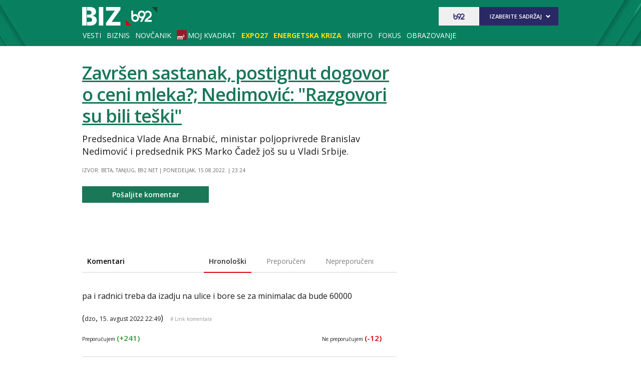

--- FILE ---
content_type: text/html
request_url: https://xs4.b92.net/biz/komentari.php?nav_id=2197908
body_size: 95638
content:
<!DOCTYPE html>
<html lang="sr-Latn-RS">
    <head>
        <meta charset="windows-1250">
        <meta name="viewport" content="width=device-width, initial-scale=1.0">
       <meta name="robots" content="noindex, nofollow" />
                        <!-- UPSCORE LANDING START -->
        <!-- UPSCORE LANDING END -->
                <title>Završen sastanak, postignut dogovor o ceni mleka?; Nedimović: &quot;Razgovori su bili teški&quot; -  - Komentari -Biz - B92.net</title>
        <link rel="amphtml" href="https://www.b92.net/biz/vesti/srbija/zavrsen-sastanak-postignut-dogovor-o-ceni-mleka-nedimovic-razgovori-su-bili-teski-2197908?version=amp">
    <meta name="description" content="
Predsednica Vlade Ana Brnabić, ministar poljoprivrede Branislav Nedimović i predsednik PKS Marko Čadež još su u Vladi Srbije." />
    <link rel="canonical" href="https://www.b92.net/biz/vesti/srbija/zavrsen-sastanak-postignut-dogovor-o-ceni-mleka-nedimovic-razgovori-su-bili-teski-2197908" />
            <!--social meta-->
<meta name="title" content="Završen sastanak, postignut dogovor o ceni mleka?; Nedimović: &quot;Razgovori su bili teški&quot; - Biz - B92" />
<meta property="og:title" content="Završen sastanak, postignut dogovor o ceni mleka?; Nedimović: &quot;Razgovori su bili teški&quot;" />
<meta property="og:type" content="article" />
<meta property="og:url" content="https://www.b92.net/biz/vesti/srbija/zavrsen-sastanak-postignut-dogovor-o-ceni-mleka-nedimovic-razgovori-su-bili-teski-2197908" />
<meta property="og:image" content='https://www.b92.net/news/pics/2022/08/15/171695277162fa1857981c5313608623_1280x720x00182190.jpg' />
<meta property="og:image:type" content="image/jpeg" />
<meta property="og:image:width" content="1280" />
<meta property="og:image:height" content="720" />
<meta property="og:image" content="FULL_IMAGE_PATH" />
<meta property="og:site_name" content="B92.net" />
<meta property="og:description" content="Oni čekaju na nastavak današnjih pregovora sa predstavnicima poljoprivrednika, rečeno je Tanjugu iz Vlade Srbije." />
<meta property="fb:app_id" content="115124261860077"/>
<meta name="twitter:card" content="summary_large_image" />
<meta name="twitter:url" content="https://www.b92.net/biz/vesti/srbija/zavrsen-sastanak-postignut-dogovor-o-ceni-mleka-nedimovic-razgovori-su-bili-teski-2197908" />
<meta name="twitter:title" content="Završen sastanak, postignut dogovor o ceni mleka?; Nedimović: &quot;Razgovori su bili teški&quot;" />
<meta name="twitter:description" content="Oni čekaju na nastavak današnjih pregovora sa predstavnicima poljoprivrednika, rečeno je Tanjugu iz Vlade Srbije." />
<meta name="twitter:image" content='https://www.b92.net/news/pics/2022/08/15/171695277162fa1857981c5313608623_1280x720x00182190.jpg' />
<!--social meta end--><!--schema.org-->
<script type="application/ld+json">
        {
            "@context": "http://schema.org/",
            "@type": "NewsArticle",
            "mainEntityOfPage": {
                "@type": "WebPage",
                "@id": "https://b92.net/biz/vesti/srbija/zavrsen-sastanak-postignut-dogovor-o-ceni-mleka-nedimovic-razgovori-su-bili-teski-2197908"
            },
            "headline": "Završen sastanak, postignut dogovor o ceni mleka?; Nedimović: &quot;Razgovori su bili teški&quot;",
            "articleBody": "Predsednica Vlade Ana Brnabić, ministar poljoprivrede Branislav Nedimović i predsednik PKS Marko Čadež još su u Vladi Srbije.Oni čekaju na nastavak današnjih pregovora sa predstavnicima poljoprivrednika, rečeno je Tanjugu iz Vlade Srbije.Oni su oko 20.45 časova kontaktirali predstavnika Inicijative za opstanak poljoprivrednika Srbije Mileta Slankamenca, koji je ispred ove organizacije bio na danasnjem sastanku, ali je njegov telefon nedostupan. Istovremeno, predsednik ove Inicijative Radoslav Adamović se javio na telefon, ali je, kako je sam rekao, bio na drugom sastanku koji nema nikakve veze sa ovim, te da ni o čemu nije obavešten, naveli su iz Vlade. Predstavnici Vlade su se čuli i sa predstavnicima udruženja Stig koji su ih obavestili da još nisu stigli u Požarevac, iako su Vladu napustili pre više od dva sata. Kako je rečeno Tanjugu premijerka Brnabić i ministar Nedimović ostaće u Vladi ukoliko je potrebno i čitavu noć, sa namerom da pregovore u kojima postoji visok stepen saglasnosti privedu uspešno kraju. Podsetimo, Na sastanku u Vladi Srbije postignut dogovor sa poljoprivrednicima o ceni mleka. Poljoprivrednici su se dogovoriil da cena mleka za sve kvartale bude 15 dinara po litru, rekli su predstavnici poljoprivrednika novinarima ispred Vlade Srbije. Poljoprivrednici su poručili da je, kada je reč o ceni suncokreta, ostalo je da se utvrde određene finese, a da će o ostalim zahtevima biti reči na narednim sastancima sa predstavnicima Vlade. Oni su najavili da će traktori ostati na ulicama do daljeg.Ministar Nedimović: Razgovori su bili teškiMinistar poljoprivrede Branislav Nedimović izjavio je da je sastanak sa poljoprivrednicima trajao devet sati i da je na kratko prekinut jer su poljoprivrednici hteli da obaveste svoje kolege o rezultatima, ali da će biti nastavljen čim predstavnici poljoprivrednika budu spremni. On je za RTS rekao da će ministri i predstavnici Privredne komore Srbije biti u zgradi vlade cele noći i sutra, sa ciljem da se postigne dogovor. &amp;quot;Razgovori su bili teški, i mora da se zna da budžet Srbije nije ćup bez dna da može ko koliko hoće da zahvati i da vlada ne može da garantuje cenu poljoprivrednih proizvoda, ali postigli smo saglasnost oko premije za mleko i oko podrške vezano za gorivo&amp;quot;, rekao je Nedimović. On je istakao da su poljoprivrednicima ponuđene cene bolje nego što dobijaju proizvođači u Hrvatskoj ili Bugarskoj i izrazio nadu da će dogovor bit postignut kao što je postignut sa malinarima i ostalim proizvođačima kao i da će svi imati sluha za kompromis.Podsetimo, sastanak premijerke Ane Brnabić sa poljoprivrednicima počeo je danas oko 10 časova u Vladi Srbije. Sastanku su prisustvovali i proizvođači ulja, predstavnici trgovinskih lanaca, predstavnici Privredne komore Srbije i Ministarstva poljoprivrede i Ministarstva finansija. Premijerka je poručila da se iz zgrade vlade neće izaći dok se ne postigne neki dogovor, potvrđeno je Tanjugu u Vladi Srbije. Rečeno je da je premijerka u razgovoru sa učesnicima sastanka skrenula pažnju da je pred Srbijom veoma teška nedelja i da nam je potrebno jedinstvo. &amp;quot;Pored toga što želim da se dogovorim sa vama i da sve strane budu zadovoljne, moram da dam sve od sebe da obezbedim unutrašnji mir i stabilnost. Predsednik Aleksandar Vučić krajem nedelje putuje u Brisel da se bori za mir. Potrebno nam je nacionalne jedinstvo, sada više nego ikada i ne treba da se medjusobno svadjamo&amp;quot;, poručila je Brnabićeva, rečeno je Tanjugu. Kako je ranije najavljeno, Vlada Srbije očekivala je da će rezultat ovog razgovora biti rešenje aktuelne situacije, koje će biti prihvatljivo kako za poljoprivrednike, tako i za državu i trgovinski sektor vodeći računa o interesima građana.",
            "wordCount": 672,
            "image": [
                "https://www.b92.net/news/pics/2022/08/15/171695277162fa1857981c5313608623_160x160x98222100.jpg",
                "https://www.b92.net/news/pics/2022/08/15/171695277162fa1857981c5313608623_700x525x15225200.jpg",
                "https://www.b92.net/news/pics/2022/08/15/171695277162fa1857981c5313608623_700x393x00184192.jpg"
            ],
            "datePublished": "2022-08-15T23:08:00+01:00",
            "dateModified": "2022-08-15T23:24:00+01:00", 
            "author": {
                "@type": "Organization",
                "name": "B92"
            },            "publisher": {
                "@type": "Organization",
                "name": "B92",
                "logo": {
                    "@type": "ImageObject",
                    "url": "https://b92s.net/v5/images/logo-footer.png"
                }
            },
            "description": "Predsednica Vlade Ana Brnabić, ministar poljoprivrede Branislav Nedimović i predsednik PKS Marko Čadež još su u Vladi Srbije."
        }
        </script>
        <script>
            (function(u,p,s,c,r){u[r]=u[r]||function(p){(u[r].q=u[r].q||[]).push(p)},u[r].ls=1*new Date();
            var
            a=p.createElement(s),m=p.getElementsByTagName(s)[0];a.async=1;a.src=c;m.parentNode.insertBefore(a,m)
            })(window,document,'script','//files.upscore.com/async/upScore.js','upScore');
            upScore({config:{ domain: 'b92.net',
                article: '#article-content',
                track_positions: false},
                data: { 
                            section: 'Biz',
                taxonomy: 'Biz, Srbija, Agro,Biznis,Izvor: Beta,Izvor: Tanjug,Izvor: B92.net,',
                            object_id: '2197908-1',
                pubdate: '2022-08-15T23:08:00+01:00',
                author: 'marko.ljubojevic',
                object_type: 'comments',
            }});
        </script><!--schema.org end-->        
            <!--<meta name="theme-color" content="#312670" />
        <link rel="icon" sizes="16x16 32x32 48x48 64x64" href="https://b92s.net/v5/images/favicon-64.ico?v4" />
        <link rel="icon" sizes="128x128" href="https://b92s.net/v5/images/b92net-icon-128.png" />
        <link rel="icon" sizes="192x192" href="https://b92s.net/v5/images/b92net-icon-192.png" />
        <link rel="apple-touch-icon" sizes="180x180" href="https://b92s.net/v5/images/b92net-icon-180.png" />
        <link rel="icon" href="https://b92s.net/v5/images/favicon-16.ico?v4" />-->
        <link rel="apple-touch-icon" sizes="57x57" href="https://b92s.net/v5/images/icons/apple-icon-57x57.png">
        <link rel="apple-touch-icon" sizes="60x60" href="https://b92s.net/v5/images/icons/apple-icon-60x60.png">
        <link rel="apple-touch-icon" sizes="72x72" href="https://b92s.net/v5/images/icons/apple-icon-72x72.png">
        <link rel="apple-touch-icon" sizes="76x76" href="https://b92s.net/v5/images/icons/apple-icon-76x76.png">
        <link rel="apple-touch-icon" sizes="114x114" href="https://b92s.net/v5/images/icons/apple-icon-114x114.png">
        <link rel="apple-touch-icon" sizes="120x120" href="https://b92s.net/v5/images/icons/apple-icon-120x120.png">
        <link rel="apple-touch-icon" sizes="144x144" href="https://b92s.net/v5/images/icons/apple-icon-144x144.png">
        <link rel="apple-touch-icon" sizes="152x152" href="https://b92s.net/v5/images/icons/apple-icon-152x152.png">
        <link rel="apple-touch-icon" sizes="180x180" href="https://b92s.net/v5/images/icons/apple-icon-180x180.png">
        <link rel="icon" type="image/png" sizes="192x192"  href="https://b92s.net/v5/images/icons/android-icon-192x192.png">
        <link rel="icon" type="image/x-icon" sizes="16x16 32x32" href="https://b92s.net/v5/images/icons/favicon.ico?v5" />
        <link rel="manifest" href="/manifest.json">
        <meta name="msapplication-TileColor" content="#088060">
        <meta name="msapplication-TileImage" content="https://b92s.net/v5/images/icons/ms-icon-144x144.png">
        <meta name="theme-color" content="#088060">
        <link href='https://fonts.googleapis.com/css?family=Open+Sans:300italic,400italic,600italic,700italic,800italic,700,300,600,800,400&amp;subset=latin,latin-ext' rel='stylesheet' type='text/css'>
         <!-- DIDOMI CMP START -->
<script type="text/javascript">window.gdprAppliesGlobally=true;(function(){function a(e){if(!window.frames[e]){if(document.body&&document.body.firstChild){var t=document.body;var n=document.createElement("iframe");n.style.display="none";n.name=e;n.title=e;t.insertBefore(n,t.firstChild)}
else{setTimeout(function(){a(e)},5)}}}function e(n,r,o,c,s){function e(e,t,n,a){if(typeof n!=="function"){return}if(!window[r]){window[r]=[]}var i=false;if(s){i=s(e,t,n)}if(!i){window[r].push({command:e,parameter:t,callback:n,version:a})}}e.stub=true;function t(a){if(!window[n]||window[n].stub!==true){return}if(!a.data){return}
var i=typeof a.data==="string";var e;try{e=i?JSON.parse(a.data):a.data}catch(t){return}if(e[o]){var r=e[o];window[n](r.command,r.parameter,function(e,t){var n={};n[c]={returnValue:e,success:t,callId:r.callId};a.source.postMessage(i?JSON.stringify(n):n,"*")},r.version)}}
if(typeof window[n]!=="function"){window[n]=e;if(window.addEventListener){window.addEventListener("message",t,false)}else{window.attachEvent("onmessage",t)}}}e("__tcfapi","__tcfapiBuffer","__tcfapiCall","__tcfapiReturn");a("__tcfapiLocator");(function(e){
  var t=document.createElement("script");t.id="spcloader";t.type="text/javascript";t.async=true;t.src="https://sdk.privacy-center.org/"+e+"/loader.js?target="+document.location.hostname;t.charset="utf-8";var n=document.getElementsByTagName("script")[0];n.parentNode.insertBefore(t,n)})("5d4f9a97-bbaf-43db-8979-d91911adce82")})();</script>
  <script type="text/javascript">
window.didomiConfig = {
    user: {
        bots: {
            consentRequired: false,
            types: ['crawlers', 'performance'],
            // https://developers.didomi.io/cmp/web-sdk/consent-notice/bots
            extraUserAgents: ['cXensebot', 'Lighthouse'],
        }
    }
};
</script>
<!-- DIDOMI CMP END -->
        <!-- Google Tag Manager -->
<script>(function(w,d,s,l,i){w[l]=w[l]||[];w[l].push({'gtm.start':
new Date().getTime(),event:'gtm.js'});var f=d.getElementsByTagName(s)[0],
j=d.createElement(s),dl=l!='dataLayer'?'&l='+l:'';j.async=true;j.src=
'https://www.googletagmanager.com/gtm.js?id='+i+dl;f.parentNode.insertBefore(j,f);
})(window,document,'script','dataLayer','GTM-K88DKZX');</script>
<!-- End Google Tag Manager -->
        
        <link rel="stylesheet" href="//b92s.net/v5/css/prettyPhoto.css" type="text/css" media="screen">
        <link rel="stylesheet" type="text/css" href="//b92s.net/v5/css/main.css?v=040"> 
                    <link rel="stylesheet" type="text/css" href="//b92s.net/v5/css/article.css">
            <link rel="stylesheet" type="text/css" href="//b92s.net/v5/css/print.css" media="print">
                <link rel="stylesheet" type="text/css" href="https://b92s.net/v5/css/bizv6.css?v=01"> 
            
        <script src="https://b92s.net/v5/js/jquery.tools.min.js"></script>
        <script language="JavaScript" src="https://b92s.net/v5/js/common.js" type="text/javascript"></script>
        <script language="JavaScript" src="https://b92s.net/v5/js/tabs.js" type="text/javascript"></script>
        <!--[if gte IE 9]>
        <style type="text/css">
        .gradient{filter:none}
        </style>
        <![endif]-->
        <!--[if (gte IE 6)&(lte IE 8)]>
        <script src="https://b92s.net/v5/js/respond.min.js"></script>
        <![endif]--> 
        <style>
            @media screen and (max-width: 320px) {
                .has-gdc {
                    width: 300px!important;
                    margin-left: -10px!important;
                }
                .under-gdc {
                    margin-left: 10px;
                    margin-right: 10px;
                }
                .has-gdc .banner-mobile-300 div:first-child {
                    margin: 0 auto 20px auto!important;
                }
            }
            .fb_iframe_widget {
                float: left;
                margin-right: 5px;
                margin-top: -2px;
            }
            #prvars-module .img {
                max-height: 61px;
            }
            #prvars-module .box-item:first-child .img {
                max-height: 206px;
            }
            #footer .container .footer-logo a img{
                width: 70%;
                opacity: 0.8;
                margin-top: 15%;
            }
    @media screen and (max-width:767px){#footer .container .footer-logo a img{width: 30%}
            #lokal #top .header-top .header-master {
            padding-left: 15px;
            text-align: left;
            background-image: none;
        }
    }
            /*EXIT
            @media screen and (min-width: 990px) {
                #lokal #top .header-top .menu>li:nth-child(5) a {
                    padding: 0!important;
                    margin: 0 auto!important;
                }
                 
            } */
            .banner-mobile-320 {overflow: hidden;}
                    
        </style>
        <style>
            .blog-head {
                overflow: auto;
                margin: 0;
            }
            #lokal .blog-head h1 {
                background-color: #2e2873;
                margin: 15px 0 20px;
             }
            
            
           
            /*Related Bottom Fix*/
            @media screen and (min-width:768px){section.left #related-bottom .box3 .box-item:nth-child(3n+1){clear:none}section.left #related-bottom .box-item:last-child{margin-right:0}section.left #related-bottom .box-item:nth-child(3n){margin-right:0}section.left #related-bottom .box-item:nth-child(2n-1){margin-right:3%}}
            @media screen and (min-width:990px){#lokal #top .header-top .menu li:last-child {display: none;}}
            
            /*logo2 qf */
            
            #lokal #top .header-top .logo-specijal {
                background: url(https://b92s.net/lokal/2020/images/desktop/lokal-logo.svg) no-repeat left;
            }

            .headerImage {
                position: absolute;
            }

            .headImgLeft {
                left: 50px;
                opacity: 0.5;
            }
            .headImgRight {
                right: 30px;
                opacity: 0.5;
            }
            @media screen and (max-width: 1599px){
                .headerImage {
                    display: none;
                }
            }

            @media not all,
            not all,
            screen and (-webkit-min-device-pixel-ratio:1.3) and (max-width:767px),
            not all,
            screen and (max-width:767px) and (min-resolution:1.3dppx) {
                #lokal #top .header-top .header-master .logo-specijal {
                    background-image: url(https://b92s.net/lokal/2020/images/desktop/lokal-logo.svg) no-repeat left!important;
                }
                #lokal #top .header-top .header-master .logo-specijal {
                    background-image: url(https://b92s.net/lokal/2020/images/desktop/lokal-logo.svg)
                }
            }
            /*logo2 qf end*/
            /*scrollmenu*/
    div.scrollmenucontainer {
                height: 100%;
                width: 100%;
                overflow-x:hidden!important;
                height: 40px;
            }
            div.scrollmenu {
                display: none;
                height: 100%;
                width: 100%;
                overflow-x:hidden!important;
            }
            div.scrollmenu ul {
                white-space: nowrap;
                overflow-x: auto;
                box-sizing: border-box;
                -webkit-overflow-scrolling: touch;
                 -ms-overflow-style: -ms-autohiding-scrollbar;
                 scroll-behavior: smooth;
                 display: flex;
            }
            div.scrollmenu ul::-webkit-scrollbar {
                width: 0px;  /* remove scrollbar space */
                height: 0px;
                background: transparent;  /* optional: just make scrollbar invisible */
            }
            div.scrollmenu ul::-webkit-scrollbar-thumb {
                background: transparent;
            }
            div.scrollmenu ul li {
                display: inline-block;
                height: 46px;                
            }
            div.scrollmenu ul li:first-child {
                padding-left: 5px;
            }
            div.scrollmenu a {
                display: inline-block;
                color: white;
                text-align: center;
                padding: 11px;
                text-decoration: none;
                text-transform: uppercase;
                font-weight: 400;
            }
            div.scrollmenu .active a {
                background-color: white;
                color: #1a7758;
            }
            span.echoSection {
                color: #ffffff;
                font-size: 26px;
                text-transform: uppercase;
            } 
            .sekcijaNaziv {
                display: block;
                position: absolute;
                right: 70px;
                top: 0px;
                height: 55px;
                line-height: 55px;
            }

            @media screen and (min-width: 990px) {.scrollmenucontainer {display: none;}}
            @media screen and (max-width: 989px) {
                div.scrollmenu {
                    display: block;
                    overflow-y: hidden;
                }
                div.scrollmenu .submenu {
                    display: none;
                }
                #top .header-top .header-master .logo {
                    float: left;
                    margin-left: 20px;
                }
                .hide-menu > a {
                    display: none !important;
                }
                .dropdown span {
                    display: none;
                }
            }

            @media screen and (max-width: 320px) {
                .has-gdc {
                    width: 300px!important;
                    margin-left: -10px!important;
                }
                .under-gdc {
                    margin-left: 10px;
                    margin-right: 10px;
                }
                .has-gdc .banner-mobile-300 div:first-child {
                    margin: 0 auto 20px auto!important;
                }
            }
/*            @media screen and (min-width: 990px){
                #top .header-top .menu>li {
                    padding: 12px 5px 13px;
                }
            }*/
            .banners-middle .banner-left > div:first-child, .banners-middle .banner-right > div:first-child {
    margin: 0px 0 20px 0;
}
.blog-head {display:none}
.item-page .article-info .category a {
    color:#088060;
}
@media screen and (min-width: 990px) {
#bizv6 #top .header-top .menu li:last-child {
    display: none;
}}
#bizv6 #top .header-top .menu > li.highlight a {
    color: #fedf08 !important;
    font-weight: 700 !important;
}
@media screen and (min-width: 990px){#bizv6 #top .header-top .menu > li a{padding: 10px 1px 8px !important;}}

        </style>
        <!-- AdOcean pocetak -->
<script type="text/javascript" src="https://b92rs.adocean.pl/files/js/ado.js"></script>
<script type="text/javascript">
/* (c)AdOcean 2003-2011 */
	if(typeof ado!=="object"){ado={};ado.config=ado.preview=ado.placement=ado.master=ado.slave=function(){};} 
	ado.config({mode: "old", xml: false, characterEncoding: true});
	ado.preview({enabled: true, emiter: "b92rs.adocean.pl", id: "w8qbmKoFSE48rQlJpcC0cBz8s_HGPjI3bj.mBWRwSqf.E7"});
</script>
<script type="text/javascript">
/* (c)AdOcean 2003-2011, MASTER: b92.net.B92.net.B92.net.Biz */
ado.master({id: 'wpAG5Deekmy6uYUgVB4vvZw9cBz_QQNmleMADty83TT.G7', server: 'b92rs.adocean.pl', keys: ['biz','agro','biznis','srbija','2197908'] });
</script>
<script type="text/javascript">
/* (c)AdOcean 2003-2012, MASTER: b92.net.B92.net.B92.net.Promo zona */
ado.master({id: 'E4A7dNpuOE8mUcNQAZRxh5jos6bwsDIl2NfGS0OyqiT.X7', server: 'b92rs.adocean.pl', keys: ['biz','agro','biznis','srbija','2197908'] });
</script>
<script type="text/javascript">

/* (c)AdOcean 2003-2016, MASTER: b92.net.B92.net.B92.net.Sinteza */

ado.master({id: 'HmZAKFXJhvliCDvowzpgfWRLgqWCvR3pbKHwS2j1E9X.P7', server: 'b92rs.adocean.pl', keys: ['biz','agro','biznis','srbija','2197908'] });
</script>
<script type="text/javascript">
/* (c)AdOcean 2003-2016, MASTER: b92.net.B92.net.B92.net.Preduzetnici */
ado.master({id: 'BKT114zAjSLsIHpCed5jqVqmIjw7IF5Y41RjZjhW8Uj.y7', server: 'b92rs.adocean.pl', keys: ['biz','agro','biznis','srbija','2197908'] });
</script>
<script type="text/javascript">
/* (c)AdOcean 2003-2018, MASTER: b92.net.B92.net.B92.net.MTS Biznis */
ado.master({id: 'erA88tPn3R9DV5_0K_TJrQZqQe_1oYb32mB9RD7KCUT.n7', server: 'b92rs.adocean.pl', keys: ['biz','agro','biznis','srbija','2197908'] });
</script>
<!-- AdOcean kraj -->

<!--DFP start-->
<script async='async' src='https://www.googletagservices.com/tag/js/gpt.js'></script>

<script async src="https://adxbid.info/b92_desktop_article.js"></script>
<script>
  var googletag = googletag || {};
  googletag.cmd = googletag.cmd || [];
</script>
<script>
  googletag.cmd.push(function() {
    //mapping
    var mappingMobile = googletag.sizeMapping().
    addSize([0, 0], [[320, 100], [320, 50], [300, 250], [300, 300], [300, 100], [336, 280], [250, 250], [250, 360], [1, 1], 'fluid', [320, 480]]).
    addSize([990, 200], []).
    build();
    // slots
    var gptAdSlots = [];
    gptAdSlots[0] = googletag.defineSlot('/1092830/B92_AdX_Mobile_1', [[320, 50], [300, 300], [300, 250], [336, 280], [320, 100]], 'div-gpt-ad-1484824034906-0').
    defineSizeMapping(mappingMobile).
    addService(googletag.pubads());
    gptAdSlots[1] = googletag.defineOutOfPageSlot('/1092830/Web_Interstitial', googletag.enums.OutOfPageFormat.INTERSTITIAL).
    defineSizeMapping(mappingMobile).
    addService(googletag.pubads());
    gptAdSlots[2] = googletag.defineSlot('/1092830/B92_Under_Article_1', [[300, 300], [300, 250]], 'div-gpt-ad-1622028350817-0').
    addService(googletag.pubads());
    gptAdSlots[3] = googletag.defineSlot('/1092830/B92_Under_Article_2', [[300, 300], [300, 250]], 'div-gpt-ad-1622028422297-0').
    addService(googletag.pubads());
    gptAdSlots[4] = googletag.defineSlot('/21836280021/adxp_b92_net_sticky', [[320, 100], [728, 90], [320, 50], [300, 250], [970, 90], [250, 250], [336, 280]], 'adxp_b92_net_sticky').addService(googletag.pubads());
    gptAdSlots[5] = googletag.defineSlot('/1092830/Teads_inRead_1x1', [1, 1], 'div-gpt-ad-1661331483221-0').addService(googletag.pubads());
    gptAdSlots[6] = googletag.defineSlot('/21836280021/adxp_b92_mobile_inArticle_300x250', [[250, 250], [336, 280], [300, 250], [320, 100], [320, 50]], 'div-gpt-ad-1662549574263-0').addService(googletag.pubads());
    
    googletag.pubads().setTargeting("section", "biz");
    // start
    googletag.pubads().setTargeting("section", "biz");
    googletag.pubads().setTargeting("category",["komentari"]);
    googletag.pubads().setTargeting("tema",["agro", "biznis"]);
    googletag.pubads().setTargeting("id", "2197908");    googletag.pubads().disableInitialLoad();
    googletag.pubads().enableSingleRequest();
    googletag.pubads().collapseEmptyDivs(true,true);
    /*googletag.pubads().enableLazyLoad({
        fetchMarginPercent: 200,
        renderMarginPercent: 100,
        mobileScaling: 2.0
    });*/
    googletag.enableServices();
  });
</script>
<!--DFP end-->

        
<script>
            window.addEventListener("message", function(e) {
                if (e.origin.match(/^https?:\/\/((www\.)?b92\.net|tpc\.googlesyndication\.com)$/)) {
                    //B92_AdX_Mobile_1
                    if (e.data == 'div-gpt-ad-1484824034906-0') {
                        try {
                            var el = document.getElementById('div-gpt-ad-1484824034906-0')
                            el.style.display = 'none';
                            } catch (err) {}
                    }
                }
            }, false);
        </script>
             <script type="text/javascript" src="https://b92s.net/v5/js/jquery-1.11.3.min.js"></script>
             <script type="text/javascript" src="https://b92s.net/v5/js/jquery-migrate-1.2.1.min.js"></script>
            <script type="text/javascript" src="https://b92s.net/v5/js/jquery-ui.min.js"></script>
            <script>
                $(document).ready(function(){function i(){$(this).find("ul").css("visibility","visible")}function n(){$(this).find("ul").css("visibility","hidden")}$(".dropdown").bind("mouseover",i),$(".dropdown").bind("mouseout",n)});
                $(function(){$("#tabs,#tabs1,#tabs2,#tabs3,#tabs4,#tabs5").tabs()});
            </script>
            <script data-ad-client="ca-pub-6788273426474835" async src="https://pagead2.googlesyndication.com/pagead/js/adsbygoogle.js"></script>


<script type="text/javascript">
    (function(c,l,a,r,i,t,y){
        c[a]=c[a]||function(){(c[a].q=c[a].q||[]).push(arguments)};
        t=l.createElement(r);t.async=1;t.src="https://www.clarity.ms/tag/"+i;
        y=l.getElementsByTagName(r)[0];y.parentNode.insertBefore(t,y);
    })(window, document, "clarity", "script", "fqzxjiy0w7");
</script>
    </head>
    <body class="specijal" id="bizv6">
      
            <!-- Google Tag Manager (noscript) -->
<noscript><iframe src="https://www.googletagmanager.com/ns.html?id=GTM-K88DKZX"
height="0" width="0" style="display:none;visibility:hidden"></iframe></noscript>
<!-- End Google Tag Manager (noscript) -->
        <!-- (C)2000-2014 Gemius SA - gemiusAudience / b92.net / Biz -->
<script type="text/javascript">
<!--//--><![CDATA[//><!--
var pp_gemius_identifier = 'B3NLa67QPCUqQ2Ku_17uEMUFj_hNLBsohSpZR.czJH..d7';
// lines below shouldn't be edited
function gemius_pending(i) { window[i] = window[i] || function() {var x = window[i+'_pdata'] = window[i+'_pdata'] || []; x[x.length]=arguments;};};
gemius_pending('gemius_hit'); gemius_pending('gemius_event'); gemius_pending('pp_gemius_hit'); gemius_pending('pp_gemius_event');
(function(d,t) {try {var gt=d.createElement(t),s=d.getElementsByTagName(t)[0],l='http'+((location.protocol=='https:')?'s':''); gt.setAttribute('async','async');
gt.setAttribute('defer','defer'); gt.src=l+'://gars.hit.gemius.pl/xgemius.js'; s.parentNode.insertBefore(gt,s);} catch (e) {}})(document,'script');
//--><!]]>
</script><div id="adoceanb92rsoghocnrhvc"></div>
<script type="text/javascript">
/* (c)AdOcean 2003-2015, b92.net.B92.net.B92.net.Biz.Floater */
ado.slave('adoceanb92rsoghocnrhvc', {myMaster: 'wpAG5Deekmy6uYUgVB4vvZw9cBz_QQNmleMADty83TT.G7' });
</script><div class="overallImg-left">

<div id="adoceanb92rstoihlrkstf"></div>
<script type="text/javascript">
/* (c)AdOcean 2003-2015, b92.net.B92.net.B92.net.Biz.Wallpaper left */
ado.slave('adoceanb92rstoihlrkstf', {myMaster: 'wpAG5Deekmy6uYUgVB4vvZw9cBz_QQNmleMADty83TT.G7' });
</script>

</div>

<div class="overallImg-right">

<div id="adoceanb92rsqppnooehne"></div>
<script type="text/javascript">
/* (c)AdOcean 2003-2015, b92.net.B92.net.B92.net.Biz.Wallpaper right */
ado.slave('adoceanb92rsqppnooehne', {myMaster: 'wpAG5Deekmy6uYUgVB4vvZw9cBz_QQNmleMADty83TT.G7' });
</script>

</div><div id="fb-root"></div>
<script>(function(d, s, id) {
  var js, fjs = d.getElementsByTagName(s)[0];
  if (d.getElementById(id)) return;
  js = d.createElement(s); js.id = id;
  js.src = "//connect.facebook.net/sr_RS/sdk.js#xfbml=1&version=v2.9&appId=115124261860077";
  fjs.parentNode.insertBefore(js, fjs);
}(document, 'script', 'facebook-jssdk'));</script>
        <!--        Tweeter skripta-->
        <script>window.twttr = (function(d, s, id) {
            var js, fjs = d.getElementsByTagName(s)[0],
              t = window.twttr || {};
            if (d.getElementById(id)) return t;
            js = d.createElement(s);
            js.id = id;
            js.src = "https://platform.twitter.com/widgets.js";
            fjs.parentNode.insertBefore(js, fjs);

            t._e = [];
            t.ready = function(f) {
              t._e.push(f);
            };

            return t;
          }(document, "script", "twitter-wjs"));
        </script>
        <div class="banner-top above">
            <div id="adoceanb92rssekpjujttk"></div>
<script type="text/javascript">
/* (c)AdOcean 2003-2015, b92.net.B92.net.B92.net.Biz.Header Wallpaper */
ado.slave('adoceanb92rssekpjujttk', {myMaster: 'wpAG5Deekmy6uYUgVB4vvZw9cBz_QQNmleMADty83TT.G7' });
</script>        </div>
        
        <header id="top">
            <div class="header-top">
                <div class="container">
                    
                    <div class="header-master">
                        <a class="logo-specijal" href="/biz/"> - Komentari -</a>                
                        
                        <div class="b92-content">
                            <span><a href="//www.b92.net"><img src='https://b92s.net/v5/images/logo2-blue.svg' alt='B92' height='15' width='30' style="margin: 11px 25px; float: left;" ></a></span>
                            <div>
                                <h4>Izaberite sadržaj</h4>
                                <ul>
    <li><a href="/novo/">Najnovije</a></li>
    <li><a href="/info/">Info</a></li>
    <li><a href="/sport/">Sport</a></li>
    <li><a href="/biz/">Biz</a></li>
    <li><a href="/lokal/">Lokal</a></li>
    <li><a href="/zivot/">Život</a></li>
    <li><a href="/zdravlje/">Zdravlje</a></li>
    <li><a href="/putovanja/">Putovanja</a></li>
    <li><a href="/bbc/">BBC</a></li>
    <li><a href="/superzena/">Super žena</a></li>
    <li><a href="/automobili/">Auto</a></li>
    <li><a href="/tehnopolis/">Tehnopolis</a></li>
    <li><a href="/kultura/">Kultura</a></li>
    <li><a href="/esports/">eSports</a></li>
    <li><a href="/kako-si/">#kakosi</a></li>
</ul>                            </div>
                        </div>
                        
                        <button onclick="menu();" class="menu-collapse off">
                            <span class="icon-bar"></span>
                            <span class="icon-bar"></span>
                            <span class="icon-bar"></span>
                        </button>
                        <script>
                            function menu() {
                                $(".off").toggleClass( "on" )
                            }
                            function search() {
                                $(".hide").toggleClass( "show" )
                            }
                        </script>
                        
                    </div>
                    <div class="clear"></div>              
                </div>
                <nav class="main-nav off">

                    <ul class="menu">
    <li ><a href="/biz/vesti/vesti.php">Vesti</a></li>
    <li ><a href="/biz/biznis/index.php">Biznis</a></li>
    <li ><a href="/biz/novcanik/index.php">Novčanik</a></li>
    <li ><a href="/biz/mojkvadrat/index.php" style="display: flex;align-items: center; justify-content: center;"> <img src="https://b92s.net/biz/images/v6/m2.png" style="width: 20px; margin-right: 2px;">Moj kvadrat</a></li>
    <li class='highlight'><a href="/biz/expo27/">Expo27</a></li> 
    <li class='highlight'><a href="/biz/energetska-kriza/">Energetska kriza</a></li> 
    <li ><a href="/biz/kripto/index.php">Kripto</a></li>
    <li ><a href="/biz/fokus/fokus.php">Fokus</a></li>    
    <li><a href="/obrazovanje/">Obrazovanje</a></li>

<!--    <li ><a href="/biz/kreditni-kalkulator/">Kalkulator</a></li>-->
<!--    <li ><a href="/biz/kursna_lista/">Kursna lista</a></li>-->
<li><a href="https://www.b92.net">Nazad na B92.net</a></li>
                </nav>      
            </div>
                    <div class="scrollmenucontainer">
                    <div class="scrollmenu">
                        <ul class="menu">
    <li ><a href="/biz/vesti/vesti.php">Vesti</a></li>
    <li ><a href="/biz/biznis/index.php">Biznis</a></li>
    <li ><a href="/biz/novcanik/index.php">Novčanik</a></li>
    <li ><a href="/biz/mojkvadrat/index.php" style="display: flex;align-items: center; justify-content: center;"> <img src="https://b92s.net/biz/images/v6/m2.png" style="width: 20px; margin-right: 2px;">Moj kvadrat</a></li>
    <li class='highlight'><a href="/biz/expo27/">Expo27</a></li> 
    <li class='highlight'><a href="/biz/energetska-kriza/">Energetska kriza</a></li> 
    <li ><a href="/biz/kripto/index.php">Kripto</a></li>
    <li ><a href="/biz/fokus/fokus.php">Fokus</a></li>    
    <li><a href="/obrazovanje/">Obrazovanje</a></li>

<!--    <li ><a href="/biz/kreditni-kalkulator/">Kalkulator</a></li>-->
<!--    <li ><a href="/biz/kursna_lista/">Kursna lista</a></li>-->
<li><a href="https://www.b92.net">Nazad na B92.net</a></li>
                    </div><!--scrollmenu-->
                    </div><!--scrollmenucontainer-->   
        </header><!-- //top -->

        <div class="banner-top">
            <div id="adoceanb92rslfrtkilqmn"></div>
<script type="text/javascript">
/* (c)AdOcean 2003-2015, b92.net.B92.net.B92.net.Biz.BilbordPush 990x90 */
ado.slave('adoceanb92rslfrtkilqmn', {myMaster: 'wpAG5Deekmy6uYUgVB4vvZw9cBz_QQNmleMADty83TT.G7' });
</script>        </div>
                <div class="baner-mobile banner-mobile-320">
            <!-- /1092830/B92_AdX_mobile_top -->
            <div id='div-gpt-ad-1484654647872-0' style='height:100px; width:320px;'>
            <script>
            googletag.cmd.push(function() { googletag.display('div-gpt-ad-1484654647872-0'); });
            </script>
            </div>
        </div>
            
        <div class="container main ">
            <section class="left ">   
<script>
        $(window).load(function(){
            if($(window).width()<$(".scrollmenu .active").offset().left+$(".scrollmenu .active").width()){$sirina=$(window).width()-$(".scrollmenu .active").width();$odskrolaj=$(".scrollmenu .active").offset().left-$sirina/2;$(".menu").scrollLeft($odskrolaj)};
            console.log($(".scrollmenu .active").offset().left);
            console.log($(window).width());
        });
</script>
<div id="divt2197908a" name="divt2197908a" style="display: block;">
		<article class="item-page">
			<div class="article-header">
                <h1><a href="/biz/vesti/srbija/zavrsen-sastanak-postignut-dogovor-o-ceni-mleka-nedimovic-razgovori-su-bili-teski-2197908">Završen sastanak, postignut dogovor o ceni mleka?; Nedimović: "Razgovori su bili teški"</a></h1>
                <p> 
Predsednica Vlade Ana Brnabić, ministar poljoprivrede Branislav Nedimović i predsednik PKS Marko Čadež još su u Vladi Srbije.</p>                <small>
                    <!--                    <span>Izvor: Beta, Tanjug, B92.net</span>-->
                    <span>Izvor:&nbsp;Beta, Tanjug, B92.net</span>                    <time datetime="15-08-2022" pubdate>ponedeljak, 15.08.2022. | 23:24</time>
                </small>
            </div>
			<span class="comments-send x"><a href="/biz/vas_komentar.php?nav_id=2197908">Pošaljite komentar</a></span>
		
            <div class="banner-comments">
                <!-- Httpool Block -->
                <script type="text/javascript">
                    AdPlatformZone = {
                        id: "62ac6bcf2",
                        format: "468x60"
                    };
                </script>
                <script type="text/javascript" src="https://relay-rs.ads.httpool.com"></script>
                <!-- /Httpool Block -->
            </div>
        </article>
	</div><div class="clear"></div><!--<script src="//b92s.net/js/prototype.js" type="text/javascript"></script>-->
<!--<script src="//b92s.net/js/tabs.js" type="text/javascript"></script>-->
<script type="text/javascript">
<!-- 
	function comment_tick(id, kind) {
		jQuery.ajax({
                type: "POST",
                url: "/komentari/tick.php",
                data:{ lang: "srpski", id: id, thumbs: kind },
                success:function(response){
                    (jQuery)('#comment' + id + 'h-rate').html("<div class=\"notice\">Vaš glas je zabeležen - hvala na trudu.<\/div>");
                    (jQuery)('#comment' + id + 'tu-rate').html("<div class=\"notice\">Vaš glas je zabeležen - hvala na trudu.<\/div>");
                    (jQuery)('#comment' + id + 'td-rate').html("<div class=\"notice\">Vaš glas je zabeležen - hvala na trudu.<\/div>");
                },
                error:function (xhr, ajaxOptions, thrownError){
                    alert('Problem u beleženju vašeg glasa - molimo vas pokušajte kasnije.')
                }    
            });
		return false;
	}
	
	
	function comment_explain() {
		var x = window.open('/komentari/objasnjenje.html','objasnjenje','left=100,top=100,width=517,height=500, TOOLBAR=no, LOCATION=no, DIRECTORIES=no, STATUS=no, MENUBAR=no, SCROLLBARS=yes, RESIZABLE=yes');
		if (x) x.focus();
		else alert('Popup disabled');
		return false;
	}
//-->
</script>
<div class="comments" id="comments-switch-order">
	<ul id="rate-nav">
		<li><span>Komentari&nbsp;&nbsp;</span></li>
		<li class="selected-tab"><a href="#" id="comment-h-tabnav" onclick="my_changeTab('comments-switch-order', 'comments-h-tab', this); return false;">Hronološki</a></li>
		<li class=""><a href="#" id="comment-tu-tabnav" onclick="my_changeTab('comments-switch-order', 'comments-tu-tab', this); return false;">Preporučeni</a></li>
		<li class=""><a href="#" id="comment-td-tabnav" onclick="my_changeTab('comments-switch-order', 'comments-td-tab', this); return false;">Nepreporučeni</a></li>
		
	</ul>
</div>
<script type="text/javascript">
	createTabGroup('comments-switch-order', 'selected-tab');
	addTab('comments-switch-order', 'comments-h-tab');
	addTab('comments-switch-order', 'comments-tu-tab');
	addTab('comments-switch-order', 'comments-td-tab');
		
</script>
<div id="tab-comments-h-tab" style=""><div class="comments">
<div class="brclear"></div>
<ol start="1"><li id="k39908530"><a name="k39908530"></a>
	pa i radnici treba da izadju na ulice i bore se za minimalac da bude 60000<br />
	(<span class="comment-author">dzo</span>, <span class="comment-date">15. avgust 2022 22:49</span>)
	<p style="margin:5px 0 0 0; padding:0;"><a href="komentari.php?nav_id=2197908#k39908530"># Link komentara</a></p>
	<div class="rate-comment-container" id="comment39908530h-rate">
		<div class="rate-comment-row">
			<div class="rc-item"><a href="#" class="rate-up" onclick="return comment_tick(39908530, 'up');">Preporučujem <span>(+241)</span></a></div>
			<div class="rc-item"><a href="#" class="rate-dn" onclick="return comment_tick(39908530, 'down');">Ne preporučujem <span>(-12)</span></a></div>
			<div class="rc-item"><a href="#" class="rate-what" onclick="return comment_explain();">Šta je ovo</a></div>
			<div class="brclear"></div>
		</div>
	</div>
</li><li id="k39908512"><a name="k39908512"></a>
	Teški vam razgovori kad štitite interese stranih kompanija i njihovih vlasnika, koji vas tu drže.<br />Budete li digli cene, kao što planirate, radiće U L I C A ! ! ! <br />Ulica bajo moj!!!<br />
	(<span class="comment-author">vukasin</span>, <span class="comment-date">15. avgust 2022 22:46</span>)
	<p style="margin:5px 0 0 0; padding:0;"><a href="komentari.php?nav_id=2197908#k39908512"># Link komentara</a></p>
	<div class="rate-comment-container" id="comment39908512h-rate">
		<div class="rate-comment-row">
			<div class="rc-item"><a href="#" class="rate-up" onclick="return comment_tick(39908512, 'up');">Preporučujem <span>(+223)</span></a></div>
			<div class="rc-item"><a href="#" class="rate-dn" onclick="return comment_tick(39908512, 'down');">Ne preporučujem <span>(-21)</span></a></div>
			<div class="rc-item"><a href="#" class="rate-what" onclick="return comment_explain();">Šta je ovo</a></div>
			<div class="brclear"></div>
		</div>
	</div>
</li><li id="k39908482"><a name="k39908482"></a>
	Valjda premija 15 din. po litru, a ne cena mleka!?<br />
	(<span class="comment-author">Neo@</span>, <span class="comment-date">15. avgust 2022 22:41</span>)
	<p style="margin:5px 0 0 0; padding:0;"><a href="komentari.php?nav_id=2197908#k39908482"># Link komentara</a></p>
	<div class="rate-comment-container" id="comment39908482h-rate">
		<div class="rate-comment-row">
			<div class="rc-item"><a href="#" class="rate-up" onclick="return comment_tick(39908482, 'up');">Preporučujem <span>(+199)</span></a></div>
			<div class="rc-item"><a href="#" class="rate-dn" onclick="return comment_tick(39908482, 'down');">Ne preporučujem <span>(-4)</span></a></div>
			<div class="rc-item"><a href="#" class="rate-what" onclick="return comment_explain();">Šta je ovo</a></div>
			<div class="brclear"></div>
		</div>
	</div>
</li><li id="k39908464"><a name="k39908464"></a>
	Alo 15 din je subvencija za litar mleka<br />
	(<span class="comment-author">Ajdemi</span>, <span class="comment-date">15. avgust 2022 22:38</span>)
	<p style="margin:5px 0 0 0; padding:0;"><a href="komentari.php?nav_id=2197908#k39908464"># Link komentara</a></p>
	<div class="rate-comment-container" id="comment39908464h-rate">
		<div class="rate-comment-row">
			<div class="rc-item"><a href="#" class="rate-up" onclick="return comment_tick(39908464, 'up');">Preporučujem <span>(+187)</span></a></div>
			<div class="rc-item"><a href="#" class="rate-dn" onclick="return comment_tick(39908464, 'down');">Ne preporučujem <span>(-5)</span></a></div>
			<div class="rc-item"><a href="#" class="rate-what" onclick="return comment_explain();">Šta je ovo</a></div>
			<div class="brclear"></div>
		</div>
	</div>
</li><li id="k39908358"><a name="k39908358"></a>
	Opet ćorak za koze i ovce.<br />
	(<span class="comment-author">viner</span>, <span class="comment-date">15. avgust 2022 22:21</span>)
	<p style="margin:5px 0 0 0; padding:0;"><a href="komentari.php?nav_id=2197908#k39908358"># Link komentara</a></p>
	<div class="rate-comment-container" id="comment39908358h-rate">
		<div class="rate-comment-row">
			<div class="rc-item"><a href="#" class="rate-up" onclick="return comment_tick(39908358, 'up');">Preporučujem <span>(+128)</span></a></div>
			<div class="rc-item"><a href="#" class="rate-dn" onclick="return comment_tick(39908358, 'down');">Ne preporučujem <span>(-5)</span></a></div>
			<div class="rc-item"><a href="#" class="rate-what" onclick="return comment_explain();">Šta je ovo</a></div>
			<div class="brclear"></div>
		</div>
	</div>
</li><li id="k39907758"><a name="k39907758"></a>
	A litar kravice 140din. Oujeaaaa!!!<br />
	(<span class="comment-author">Otkazati poslušnost</span>, <span class="comment-date">15. avgust 2022 20:52</span>)
	<p style="margin:5px 0 0 0; padding:0;"><a href="komentari.php?nav_id=2197908#k39907758"># Link komentara</a></p>
	<div class="rate-comment-container" id="comment39907758h-rate">
		<div class="rate-comment-row">
			<div class="rc-item"><a href="#" class="rate-up" onclick="return comment_tick(39907758, 'up');">Preporučujem <span>(+249)</span></a></div>
			<div class="rc-item"><a href="#" class="rate-dn" onclick="return comment_tick(39907758, 'down');">Ne preporučujem <span>(-11)</span></a></div>
			<div class="rc-item"><a href="#" class="rate-what" onclick="return comment_explain();">Šta je ovo</a></div>
			<div class="brclear"></div>
		</div>
	</div>
</li><li id="k39907657"><a name="k39907657"></a>
	Kažu kolege komercijalisti da mleko ide duplo gore cena za par dana .. znači litar ipo ce biti oko 300din<br />Kao i Dijamant .. za 100% poskupljuje ulje,margarini ...<br /><br />A ja Vam kažem i tvrdim ovo je lopovska Država. Pravi se još veći i veći razdor između siromašnih i bogatih.<br /><br />Vlasnici nabijaju plate šefovima pa po principu kandžije prema radnicima nabijaju rezultate, dok nam je radn asnaga na minimalcu od 35.000 din.<br /><br />Vidim u toku su pregovori o visini minimalca , 80.000 da je minimalac malo je sa ovim cenama hrane, ogreva, goriva.. a vi pregovarate o 40.000<br /><br />STIDITE SE !!<br />
	(<span class="comment-author">kecman iz svlacionice</span>, <span class="comment-date">15. avgust 2022 20:38</span>)
	<p style="margin:5px 0 0 0; padding:0;"><a href="komentari.php?nav_id=2197908#k39907657"># Link komentara</a></p>
	<div class="rate-comment-container" id="comment39907657h-rate">
		<div class="rate-comment-row">
			<div class="rc-item"><a href="#" class="rate-up" onclick="return comment_tick(39907657, 'up');">Preporučujem <span>(+425)</span></a></div>
			<div class="rc-item"><a href="#" class="rate-dn" onclick="return comment_tick(39907657, 'down');">Ne preporučujem <span>(-24)</span></a></div>
			<div class="rc-item"><a href="#" class="rate-what" onclick="return comment_explain();">Šta je ovo</a></div>
			<div class="brclear"></div>
		</div>
	</div>
</li><li id="k39907599"><a name="k39907599"></a>
	15 dinara litar mleka? A litar vode u prodavnicama 70 dinara. Bruka i sramota. Seljak je najponizeniji covek u nasoj drzavi.<br />(Kir Stefan, 15. avgust 2022 19:46)<br /><br />Bez nervoze! 15 dinara je samo premija po litri mleka koju država daje iz poljoprivrednog budžeta.<br />Država ne određuje cenu mleka, ona je tržišna (ponuda-tražnja). <br />To što više ne postoje obrazovani izveštači već informacije dobijamo od likova kao što si ti, to je već drugi problem.<br />
	(<span class="comment-author">Laki 56</span>, <span class="comment-date">15. avgust 2022 20:30</span>)
	<p style="margin:5px 0 0 0; padding:0;"><a href="komentari.php?nav_id=2197908#k39907599"># Link komentara</a></p>
	<div class="rate-comment-container" id="comment39907599h-rate">
		<div class="rate-comment-row">
			<div class="rc-item"><a href="#" class="rate-up" onclick="return comment_tick(39907599, 'up');">Preporučujem <span>(+291)</span></a></div>
			<div class="rc-item"><a href="#" class="rate-dn" onclick="return comment_tick(39907599, 'down');">Ne preporučujem <span>(-45)</span></a></div>
			<div class="rc-item"><a href="#" class="rate-what" onclick="return comment_explain();">Šta je ovo</a></div>
			<div class="brclear"></div>
		</div>
	</div>
</li><li id="k39907317"><a name="k39907317"></a>
	15 dinara litar mleka? A litar vode u prodavnicama 70 dinara. Bruka i sramota. Seljak je najponizeniji covek u nasoj drzavi.<br />
	(<span class="comment-author">Kir Stefan</span>, <span class="comment-date">15. avgust 2022 19:46</span>)
	<p style="margin:5px 0 0 0; padding:0;"><a href="komentari.php?nav_id=2197908#k39907317"># Link komentara</a></p>
	<div class="rate-comment-container" id="comment39907317h-rate">
		<div class="rate-comment-row">
			<div class="rc-item"><a href="#" class="rate-up" onclick="return comment_tick(39907317, 'up');">Preporučujem <span>(+225)</span></a></div>
			<div class="rc-item"><a href="#" class="rate-dn" onclick="return comment_tick(39907317, 'down');">Ne preporučujem <span>(-146)</span></a></div>
			<div class="rc-item"><a href="#" class="rate-what" onclick="return comment_explain();">Šta je ovo</a></div>
			<div class="brclear"></div>
		</div>
	</div>
</li>
</ol>
</div></div><div id="tab-comments-tu-tab" style="display: none;"><div class="comments">
<div class="brclear"></div>
<ol start="1"><li id="k39907657"><a name="k39907657"></a>
	Kažu kolege komercijalisti da mleko ide duplo gore cena za par dana .. znači litar ipo ce biti oko 300din<br />Kao i Dijamant .. za 100% poskupljuje ulje,margarini ...<br /><br />A ja Vam kažem i tvrdim ovo je lopovska Država. Pravi se još veći i veći razdor između siromašnih i bogatih.<br /><br />Vlasnici nabijaju plate šefovima pa po principu kandžije prema radnicima nabijaju rezultate, dok nam je radn asnaga na minimalcu od 35.000 din.<br /><br />Vidim u toku su pregovori o visini minimalca , 80.000 da je minimalac malo je sa ovim cenama hrane, ogreva, goriva.. a vi pregovarate o 40.000<br /><br />STIDITE SE !!<br />
	(<span class="comment-author">kecman iz svlacionice</span>, <span class="comment-date">15. avgust 2022 20:38</span>)
	<p style="margin:5px 0 0 0; padding:0;"><a href="komentari.php?nav_id=2197908#k39907657"># Link komentara</a></p>
	<div class="rate-comment-container" id="comment39907657tu-rate">
		<div class="rate-comment-row">
			<div class="rc-item"><a href="#" class="rate-up" onclick="return comment_tick(39907657, 'up');">Preporučujem <span>(+425)</span></a></div>
			<div class="rc-item"><a href="#" class="rate-dn" onclick="return comment_tick(39907657, 'down');">Ne preporučujem <span>(-24)</span></a></div>
			<div class="rc-item"><a href="#" class="rate-what" onclick="return comment_explain();">Šta je ovo</a></div>
			<div class="brclear"></div>
		</div>
	</div>
</li><li id="k39907599"><a name="k39907599"></a>
	15 dinara litar mleka? A litar vode u prodavnicama 70 dinara. Bruka i sramota. Seljak je najponizeniji covek u nasoj drzavi.<br />(Kir Stefan, 15. avgust 2022 19:46)<br /><br />Bez nervoze! 15 dinara je samo premija po litri mleka koju država daje iz poljoprivrednog budžeta.<br />Država ne određuje cenu mleka, ona je tržišna (ponuda-tražnja). <br />To što više ne postoje obrazovani izveštači već informacije dobijamo od likova kao što si ti, to je već drugi problem.<br />
	(<span class="comment-author">Laki 56</span>, <span class="comment-date">15. avgust 2022 20:30</span>)
	<p style="margin:5px 0 0 0; padding:0;"><a href="komentari.php?nav_id=2197908#k39907599"># Link komentara</a></p>
	<div class="rate-comment-container" id="comment39907599tu-rate">
		<div class="rate-comment-row">
			<div class="rc-item"><a href="#" class="rate-up" onclick="return comment_tick(39907599, 'up');">Preporučujem <span>(+291)</span></a></div>
			<div class="rc-item"><a href="#" class="rate-dn" onclick="return comment_tick(39907599, 'down');">Ne preporučujem <span>(-45)</span></a></div>
			<div class="rc-item"><a href="#" class="rate-what" onclick="return comment_explain();">Šta je ovo</a></div>
			<div class="brclear"></div>
		</div>
	</div>
</li><li id="k39907758"><a name="k39907758"></a>
	A litar kravice 140din. Oujeaaaa!!!<br />
	(<span class="comment-author">Otkazati poslušnost</span>, <span class="comment-date">15. avgust 2022 20:52</span>)
	<p style="margin:5px 0 0 0; padding:0;"><a href="komentari.php?nav_id=2197908#k39907758"># Link komentara</a></p>
	<div class="rate-comment-container" id="comment39907758tu-rate">
		<div class="rate-comment-row">
			<div class="rc-item"><a href="#" class="rate-up" onclick="return comment_tick(39907758, 'up');">Preporučujem <span>(+249)</span></a></div>
			<div class="rc-item"><a href="#" class="rate-dn" onclick="return comment_tick(39907758, 'down');">Ne preporučujem <span>(-11)</span></a></div>
			<div class="rc-item"><a href="#" class="rate-what" onclick="return comment_explain();">Šta je ovo</a></div>
			<div class="brclear"></div>
		</div>
	</div>
</li><li id="k39908530"><a name="k39908530"></a>
	pa i radnici treba da izadju na ulice i bore se za minimalac da bude 60000<br />
	(<span class="comment-author">dzo</span>, <span class="comment-date">15. avgust 2022 22:49</span>)
	<p style="margin:5px 0 0 0; padding:0;"><a href="komentari.php?nav_id=2197908#k39908530"># Link komentara</a></p>
	<div class="rate-comment-container" id="comment39908530tu-rate">
		<div class="rate-comment-row">
			<div class="rc-item"><a href="#" class="rate-up" onclick="return comment_tick(39908530, 'up');">Preporučujem <span>(+241)</span></a></div>
			<div class="rc-item"><a href="#" class="rate-dn" onclick="return comment_tick(39908530, 'down');">Ne preporučujem <span>(-12)</span></a></div>
			<div class="rc-item"><a href="#" class="rate-what" onclick="return comment_explain();">Šta je ovo</a></div>
			<div class="brclear"></div>
		</div>
	</div>
</li><li id="k39907317"><a name="k39907317"></a>
	15 dinara litar mleka? A litar vode u prodavnicama 70 dinara. Bruka i sramota. Seljak je najponizeniji covek u nasoj drzavi.<br />
	(<span class="comment-author">Kir Stefan</span>, <span class="comment-date">15. avgust 2022 19:46</span>)
	<p style="margin:5px 0 0 0; padding:0;"><a href="komentari.php?nav_id=2197908#k39907317"># Link komentara</a></p>
	<div class="rate-comment-container" id="comment39907317tu-rate">
		<div class="rate-comment-row">
			<div class="rc-item"><a href="#" class="rate-up" onclick="return comment_tick(39907317, 'up');">Preporučujem <span>(+225)</span></a></div>
			<div class="rc-item"><a href="#" class="rate-dn" onclick="return comment_tick(39907317, 'down');">Ne preporučujem <span>(-146)</span></a></div>
			<div class="rc-item"><a href="#" class="rate-what" onclick="return comment_explain();">Šta je ovo</a></div>
			<div class="brclear"></div>
		</div>
	</div>
</li><li id="k39908512"><a name="k39908512"></a>
	Teški vam razgovori kad štitite interese stranih kompanija i njihovih vlasnika, koji vas tu drže.<br />Budete li digli cene, kao što planirate, radiće U L I C A ! ! ! <br />Ulica bajo moj!!!<br />
	(<span class="comment-author">vukasin</span>, <span class="comment-date">15. avgust 2022 22:46</span>)
	<p style="margin:5px 0 0 0; padding:0;"><a href="komentari.php?nav_id=2197908#k39908512"># Link komentara</a></p>
	<div class="rate-comment-container" id="comment39908512tu-rate">
		<div class="rate-comment-row">
			<div class="rc-item"><a href="#" class="rate-up" onclick="return comment_tick(39908512, 'up');">Preporučujem <span>(+223)</span></a></div>
			<div class="rc-item"><a href="#" class="rate-dn" onclick="return comment_tick(39908512, 'down');">Ne preporučujem <span>(-21)</span></a></div>
			<div class="rc-item"><a href="#" class="rate-what" onclick="return comment_explain();">Šta je ovo</a></div>
			<div class="brclear"></div>
		</div>
	</div>
</li><li id="k39908482"><a name="k39908482"></a>
	Valjda premija 15 din. po litru, a ne cena mleka!?<br />
	(<span class="comment-author">Neo@</span>, <span class="comment-date">15. avgust 2022 22:41</span>)
	<p style="margin:5px 0 0 0; padding:0;"><a href="komentari.php?nav_id=2197908#k39908482"># Link komentara</a></p>
	<div class="rate-comment-container" id="comment39908482tu-rate">
		<div class="rate-comment-row">
			<div class="rc-item"><a href="#" class="rate-up" onclick="return comment_tick(39908482, 'up');">Preporučujem <span>(+199)</span></a></div>
			<div class="rc-item"><a href="#" class="rate-dn" onclick="return comment_tick(39908482, 'down');">Ne preporučujem <span>(-4)</span></a></div>
			<div class="rc-item"><a href="#" class="rate-what" onclick="return comment_explain();">Šta je ovo</a></div>
			<div class="brclear"></div>
		</div>
	</div>
</li><li id="k39908464"><a name="k39908464"></a>
	Alo 15 din je subvencija za litar mleka<br />
	(<span class="comment-author">Ajdemi</span>, <span class="comment-date">15. avgust 2022 22:38</span>)
	<p style="margin:5px 0 0 0; padding:0;"><a href="komentari.php?nav_id=2197908#k39908464"># Link komentara</a></p>
	<div class="rate-comment-container" id="comment39908464tu-rate">
		<div class="rate-comment-row">
			<div class="rc-item"><a href="#" class="rate-up" onclick="return comment_tick(39908464, 'up');">Preporučujem <span>(+187)</span></a></div>
			<div class="rc-item"><a href="#" class="rate-dn" onclick="return comment_tick(39908464, 'down');">Ne preporučujem <span>(-5)</span></a></div>
			<div class="rc-item"><a href="#" class="rate-what" onclick="return comment_explain();">Šta je ovo</a></div>
			<div class="brclear"></div>
		</div>
	</div>
</li><li id="k39908358"><a name="k39908358"></a>
	Opet ćorak za koze i ovce.<br />
	(<span class="comment-author">viner</span>, <span class="comment-date">15. avgust 2022 22:21</span>)
	<p style="margin:5px 0 0 0; padding:0;"><a href="komentari.php?nav_id=2197908#k39908358"># Link komentara</a></p>
	<div class="rate-comment-container" id="comment39908358tu-rate">
		<div class="rate-comment-row">
			<div class="rc-item"><a href="#" class="rate-up" onclick="return comment_tick(39908358, 'up');">Preporučujem <span>(+128)</span></a></div>
			<div class="rc-item"><a href="#" class="rate-dn" onclick="return comment_tick(39908358, 'down');">Ne preporučujem <span>(-5)</span></a></div>
			<div class="rc-item"><a href="#" class="rate-what" onclick="return comment_explain();">Šta je ovo</a></div>
			<div class="brclear"></div>
		</div>
	</div>
</li>
</ol>
</div></div><div id="tab-comments-td-tab" style="display: none;"><div class="comments">
<div class="brclear"></div>
<ol start="1"><li id="k39907317"><a name="k39907317"></a>
	15 dinara litar mleka? A litar vode u prodavnicama 70 dinara. Bruka i sramota. Seljak je najponizeniji covek u nasoj drzavi.<br />
	(<span class="comment-author">Kir Stefan</span>, <span class="comment-date">15. avgust 2022 19:46</span>)
	<p style="margin:5px 0 0 0; padding:0;"><a href="komentari.php?nav_id=2197908#k39907317"># Link komentara</a></p>
	<div class="rate-comment-container" id="comment39907317td-rate">
		<div class="rate-comment-row">
			<div class="rc-item"><a href="#" class="rate-up" onclick="return comment_tick(39907317, 'up');">Preporučujem <span>(+225)</span></a></div>
			<div class="rc-item"><a href="#" class="rate-dn" onclick="return comment_tick(39907317, 'down');">Ne preporučujem <span>(-146)</span></a></div>
			<div class="rc-item"><a href="#" class="rate-what" onclick="return comment_explain();">Šta je ovo</a></div>
			<div class="brclear"></div>
		</div>
	</div>
</li><li id="k39907599"><a name="k39907599"></a>
	15 dinara litar mleka? A litar vode u prodavnicama 70 dinara. Bruka i sramota. Seljak je najponizeniji covek u nasoj drzavi.<br />(Kir Stefan, 15. avgust 2022 19:46)<br /><br />Bez nervoze! 15 dinara je samo premija po litri mleka koju država daje iz poljoprivrednog budžeta.<br />Država ne određuje cenu mleka, ona je tržišna (ponuda-tražnja). <br />To što više ne postoje obrazovani izveštači već informacije dobijamo od likova kao što si ti, to je već drugi problem.<br />
	(<span class="comment-author">Laki 56</span>, <span class="comment-date">15. avgust 2022 20:30</span>)
	<p style="margin:5px 0 0 0; padding:0;"><a href="komentari.php?nav_id=2197908#k39907599"># Link komentara</a></p>
	<div class="rate-comment-container" id="comment39907599td-rate">
		<div class="rate-comment-row">
			<div class="rc-item"><a href="#" class="rate-up" onclick="return comment_tick(39907599, 'up');">Preporučujem <span>(+291)</span></a></div>
			<div class="rc-item"><a href="#" class="rate-dn" onclick="return comment_tick(39907599, 'down');">Ne preporučujem <span>(-45)</span></a></div>
			<div class="rc-item"><a href="#" class="rate-what" onclick="return comment_explain();">Šta je ovo</a></div>
			<div class="brclear"></div>
		</div>
	</div>
</li><li id="k39907657"><a name="k39907657"></a>
	Kažu kolege komercijalisti da mleko ide duplo gore cena za par dana .. znači litar ipo ce biti oko 300din<br />Kao i Dijamant .. za 100% poskupljuje ulje,margarini ...<br /><br />A ja Vam kažem i tvrdim ovo je lopovska Država. Pravi se još veći i veći razdor između siromašnih i bogatih.<br /><br />Vlasnici nabijaju plate šefovima pa po principu kandžije prema radnicima nabijaju rezultate, dok nam je radn asnaga na minimalcu od 35.000 din.<br /><br />Vidim u toku su pregovori o visini minimalca , 80.000 da je minimalac malo je sa ovim cenama hrane, ogreva, goriva.. a vi pregovarate o 40.000<br /><br />STIDITE SE !!<br />
	(<span class="comment-author">kecman iz svlacionice</span>, <span class="comment-date">15. avgust 2022 20:38</span>)
	<p style="margin:5px 0 0 0; padding:0;"><a href="komentari.php?nav_id=2197908#k39907657"># Link komentara</a></p>
	<div class="rate-comment-container" id="comment39907657td-rate">
		<div class="rate-comment-row">
			<div class="rc-item"><a href="#" class="rate-up" onclick="return comment_tick(39907657, 'up');">Preporučujem <span>(+425)</span></a></div>
			<div class="rc-item"><a href="#" class="rate-dn" onclick="return comment_tick(39907657, 'down');">Ne preporučujem <span>(-24)</span></a></div>
			<div class="rc-item"><a href="#" class="rate-what" onclick="return comment_explain();">Šta je ovo</a></div>
			<div class="brclear"></div>
		</div>
	</div>
</li><li id="k39908512"><a name="k39908512"></a>
	Teški vam razgovori kad štitite interese stranih kompanija i njihovih vlasnika, koji vas tu drže.<br />Budete li digli cene, kao što planirate, radiće U L I C A ! ! ! <br />Ulica bajo moj!!!<br />
	(<span class="comment-author">vukasin</span>, <span class="comment-date">15. avgust 2022 22:46</span>)
	<p style="margin:5px 0 0 0; padding:0;"><a href="komentari.php?nav_id=2197908#k39908512"># Link komentara</a></p>
	<div class="rate-comment-container" id="comment39908512td-rate">
		<div class="rate-comment-row">
			<div class="rc-item"><a href="#" class="rate-up" onclick="return comment_tick(39908512, 'up');">Preporučujem <span>(+223)</span></a></div>
			<div class="rc-item"><a href="#" class="rate-dn" onclick="return comment_tick(39908512, 'down');">Ne preporučujem <span>(-21)</span></a></div>
			<div class="rc-item"><a href="#" class="rate-what" onclick="return comment_explain();">Šta je ovo</a></div>
			<div class="brclear"></div>
		</div>
	</div>
</li><li id="k39908530"><a name="k39908530"></a>
	pa i radnici treba da izadju na ulice i bore se za minimalac da bude 60000<br />
	(<span class="comment-author">dzo</span>, <span class="comment-date">15. avgust 2022 22:49</span>)
	<p style="margin:5px 0 0 0; padding:0;"><a href="komentari.php?nav_id=2197908#k39908530"># Link komentara</a></p>
	<div class="rate-comment-container" id="comment39908530td-rate">
		<div class="rate-comment-row">
			<div class="rc-item"><a href="#" class="rate-up" onclick="return comment_tick(39908530, 'up');">Preporučujem <span>(+241)</span></a></div>
			<div class="rc-item"><a href="#" class="rate-dn" onclick="return comment_tick(39908530, 'down');">Ne preporučujem <span>(-12)</span></a></div>
			<div class="rc-item"><a href="#" class="rate-what" onclick="return comment_explain();">Šta je ovo</a></div>
			<div class="brclear"></div>
		</div>
	</div>
</li><li id="k39907758"><a name="k39907758"></a>
	A litar kravice 140din. Oujeaaaa!!!<br />
	(<span class="comment-author">Otkazati poslušnost</span>, <span class="comment-date">15. avgust 2022 20:52</span>)
	<p style="margin:5px 0 0 0; padding:0;"><a href="komentari.php?nav_id=2197908#k39907758"># Link komentara</a></p>
	<div class="rate-comment-container" id="comment39907758td-rate">
		<div class="rate-comment-row">
			<div class="rc-item"><a href="#" class="rate-up" onclick="return comment_tick(39907758, 'up');">Preporučujem <span>(+249)</span></a></div>
			<div class="rc-item"><a href="#" class="rate-dn" onclick="return comment_tick(39907758, 'down');">Ne preporučujem <span>(-11)</span></a></div>
			<div class="rc-item"><a href="#" class="rate-what" onclick="return comment_explain();">Šta je ovo</a></div>
			<div class="brclear"></div>
		</div>
	</div>
</li><li id="k39908464"><a name="k39908464"></a>
	Alo 15 din je subvencija za litar mleka<br />
	(<span class="comment-author">Ajdemi</span>, <span class="comment-date">15. avgust 2022 22:38</span>)
	<p style="margin:5px 0 0 0; padding:0;"><a href="komentari.php?nav_id=2197908#k39908464"># Link komentara</a></p>
	<div class="rate-comment-container" id="comment39908464td-rate">
		<div class="rate-comment-row">
			<div class="rc-item"><a href="#" class="rate-up" onclick="return comment_tick(39908464, 'up');">Preporučujem <span>(+187)</span></a></div>
			<div class="rc-item"><a href="#" class="rate-dn" onclick="return comment_tick(39908464, 'down');">Ne preporučujem <span>(-5)</span></a></div>
			<div class="rc-item"><a href="#" class="rate-what" onclick="return comment_explain();">Šta je ovo</a></div>
			<div class="brclear"></div>
		</div>
	</div>
</li><li id="k39908358"><a name="k39908358"></a>
	Opet ćorak za koze i ovce.<br />
	(<span class="comment-author">viner</span>, <span class="comment-date">15. avgust 2022 22:21</span>)
	<p style="margin:5px 0 0 0; padding:0;"><a href="komentari.php?nav_id=2197908#k39908358"># Link komentara</a></p>
	<div class="rate-comment-container" id="comment39908358td-rate">
		<div class="rate-comment-row">
			<div class="rc-item"><a href="#" class="rate-up" onclick="return comment_tick(39908358, 'up');">Preporučujem <span>(+128)</span></a></div>
			<div class="rc-item"><a href="#" class="rate-dn" onclick="return comment_tick(39908358, 'down');">Ne preporučujem <span>(-5)</span></a></div>
			<div class="rc-item"><a href="#" class="rate-what" onclick="return comment_explain();">Šta je ovo</a></div>
			<div class="brclear"></div>
		</div>
	</div>
</li><li id="k39908482"><a name="k39908482"></a>
	Valjda premija 15 din. po litru, a ne cena mleka!?<br />
	(<span class="comment-author">Neo@</span>, <span class="comment-date">15. avgust 2022 22:41</span>)
	<p style="margin:5px 0 0 0; padding:0;"><a href="komentari.php?nav_id=2197908#k39908482"># Link komentara</a></p>
	<div class="rate-comment-container" id="comment39908482td-rate">
		<div class="rate-comment-row">
			<div class="rc-item"><a href="#" class="rate-up" onclick="return comment_tick(39908482, 'up');">Preporučujem <span>(+199)</span></a></div>
			<div class="rc-item"><a href="#" class="rate-dn" onclick="return comment_tick(39908482, 'down');">Ne preporučujem <span>(-4)</span></a></div>
			<div class="rc-item"><a href="#" class="rate-what" onclick="return comment_explain();">Šta je ovo</a></div>
			<div class="brclear"></div>
		</div>
	</div>
</li>
</ol>
</div></div><script language="JavaScript">
	var anch = document.location.href.split("#");
	if (anch[1]) {
		if (anch[1] == 'rating') anch[1] = 'tu';
		else if (anch[1] == 'hrono') anch[1] = 'h';
		else if (anch[1] == 'poorrating') anch[1] = 'td';
		if ((anch[1] == 'h') || (anch[1] == 'tu') || (anch[1] == 'td')) {
			if(tt = document.getElementById('comment-' + anch[1] + '-tabnav')) {
				my_changeTab('comments-switch-order', 'comments-' + anch[1] + '-tab', tt);
			}
		}
	}
</script>
                <div class="clear"></div>
                

  <!-- Linker naslovne sekcija i agregacija -->
  <!-- Linker naslovna sekcija i agregregacija END -->
              
<div class="clear"></div>
            </section>
            <aside class="right " style='display: none;' >
                 <div class="banner">
    <div id="adoceanb92rszclqntnftz"></div>
<script type="text/javascript">
/* (c)AdOcean 2003-2015, b92.net.B92.net.B92.net.Biz.300x250 */
ado.slave('adoceanb92rszclqntnftz', {myMaster: 'wpAG5Deekmy6uYUgVB4vvZw9cBz_QQNmleMADty83TT.G7' });
</script></div>
<div class="banner">
    <div id="adoceanb92rswdchbrhkku"></div>
<script type="text/javascript">
/* (c)AdOcean 2003-2015, b92.net.B92.net.B92.net.Biz.300x250_2 */
ado.slave('adoceanb92rswdchbrhkku', {myMaster: 'wpAG5Deekmy6uYUgVB4vvZw9cBz_QQNmleMADty83TT.G7' });
</script></div>

<section class="module">
    <h5 class="module-title">B92 - Najviše komentara</h5>
    <ul class="news-box-list-2">
        <li><a href="/info/vesti/index.php?yyyy=2002&amp;mm=06&amp;dd=16&amp;nav_category=12&amp;nav_id=39">Pavkovic: Stvoreni uslovi za reformu Vojske</a>
                <span class="detail"><a href="/info/komentari.php?nav_id=39" class="comment-count">1</a> | <a href="/info/">Info</a></span>
            </li><li><a href="/sport/tenis/vesti.php?yyyy=2002&amp;mm=06&amp;dd=17&amp;nav_id=40">Jelena Dokic pobednica turnira u Birmingemu (update)</a>
                <span class="detail"><a href="/sport/komentari.php?nav_id=40" class="comment-count">6</a> | <a href="/sport/">Sport</a></span>
            </li><li><a href="/info/vesti/index.php?yyyy=2002&amp;mm=06&amp;dd=16&amp;nav_category=11&amp;nav_id=41">"Promene spore zbog sukoba u DOS"</a>
                <span class="detail"><a href="/info/komentari.php?nav_id=41" class="comment-count">4</a> | <a href="/info/">Info</a></span>
            </li><li><a href="/info/vesti/index.php?yyyy=2002&amp;mm=06&amp;dd=16&amp;nav_category=11&amp;nav_id=38">"EU ce ukazati na povoljan razvoj izgradnje nove drzave"</a>
                <span class="detail"><a href="/info/komentari.php?nav_id=38" class="comment-count">1</a> | <a href="/info/">Info</a></span>
            </li><li><a href="/info/vesti/index.php?yyyy=2002&amp;mm=06&amp;dd=16&amp;nav_category=11&amp;nav_id=37">Iduce sedmice drugi krug konsultacija o Vladi</a>
                <span class="detail"><a href="/info/komentari.php?nav_id=37" class="comment-count">0</a> | <a href="/info/">Info</a></span>
            </li><li><a href="/info/vesti/index.php?yyyy=2002&amp;mm=06&amp;dd=16&amp;nav_category=16&amp;nav_id=35">Nema novih detalja u vezi sa ubistvom Boska Buhe</a>
                <span class="detail"><a href="/info/komentari.php?nav_id=35" class="comment-count">1</a> | <a href="/info/">Info</a></span>
            </li><li><a href="/info/vesti/index.php?yyyy=2002&amp;mm=06&amp;dd=16&amp;nav_category=16&amp;nav_id=36">U utorak dokazi o svajcarskim racunima</a>
                <span class="detail"><a href="/info/komentari.php?nav_id=36" class="comment-count">3</a> | <a href="/info/">Info</a></span>
            </li><li><a href="?yyyy=2002&amp;mm=06&amp;dd=16&amp;nav_id=34">Spanija na penale u cetvrtfinale (update)</a>
                <span class="detail"><a href="/srv/b92/b92cron/cronovi/box_update_content.phpkomentari.php?nav_id=34" class="comment-count">2</a> | <a href="/srv/b92/b92cron/cronovi/box_update_content.php"></a></span>
            </li>    </ul>
</section><div class="banner">
    <div id="adoceanb92rsndemirfilv"></div>
<script type="text/javascript">
/* (c)AdOcean 2003-2016, b92.net.B92.net.B92.net.Biz.300x250_5 */
ado.slave('adoceanb92rsndemirfilv', {myMaster: 'wpAG5Deekmy6uYUgVB4vvZw9cBz_QQNmleMADty83TT.G7' });
</script></div>
<section class="module">
    <h5 class="module-title"><a href="https://www.b92.net">Pročitajte još na B92</a></h5>
    <ul class="news-box-list-2">
<li class="main">
                    <a href="https://www.b92.net/info/vesti/index.php?yyyy=2024&amp;mm=03&amp;dd=11&amp;nav_category=78&amp;nav_id=2494623">
                    <img src="/news/pics/2024/03/11/25623595065ef7bb7192ea101337094_214x153x414100.jpg" width="214" height="153" hspace="0" vspace="0" border="1" align="center" alt="EPA-EFE/GEORGE IVANCHENKO" />                    </a>
                    <h3><a href="https://www.b92.net/info/vesti/index.php?yyyy=2024&amp;mm=03&amp;dd=11&amp;nav_category=78&amp;nav_id=2494623">Rat – dan 747: Snažna eksplozija; Nova prepreka za Ruse; Spremaju veliki napad?</a></h3>
                    <p>                        Rat u Ukrajini – 747. dan. Sat i po vremena trajao je napad dronovima "Šahed" u Odeskoj oblasti.
                    </p>
                </li><li><a href="https://www.b92.net/sport/tenis/vesti.php?yyyy=2024&amp;mm=03&amp;dd=11&amp;nav_id=2495033">Đoković juri osminu finala protiv igrača sa kojim nikada nije igrao</a></li><li><a href="https://www.b92.net/biz/vesti/svet.php?yyyy=2024&amp;mm=03&amp;dd=11&amp;nav_id=2494925">I Nemačka podržala</a></li><li><a href="https://www.b92.net/putovanja/zanimljivosti.php?yyyy=2024&amp;mm=03&amp;dd=11&amp;nav_id=2494884">Banja sa 22 lekovita bazena na dva sata od Beograda: Smeštaj za dvoje košta samo 50 evra</a></li><li><a href="https://www.b92.net/info/vesti/index.php?yyyy=2024&amp;mm=03&amp;dd=11&amp;nav_category=11&amp;nav_id=2495029">Glasanje za Miloša Jovanovića je glasanje za ukidanje Srpske, priznanje Kosova, sankcije Rusiji... VIDEO</a></li><li><a href="https://www.b92.net/zivot/vesti.php?yyyy=2024&amp;mm=03&amp;dd=11&amp;nav_id=2494858">Ovo su najčešća imena i prezimena u Srbiji</a></li><li><a href="https://www.b92.net/biz/vesti/svet.php?yyyy=2024&amp;mm=03&amp;dd=11&amp;nav_id=2494953">Amerika zadaje udarac Kini: Stižu i novi saveznici?</a></li><li><a href="https://www.b92.net/info/vesti/index.php?yyyy=2024&amp;mm=03&amp;dd=11&amp;nav_category=78&amp;nav_id=2494910">Stoltenberg upozorio: "To bi bila tragedija... Bilo bi opasno za sve"</a></li><li><a href="https://www.b92.net/biz/vesti/region.php?yyyy=2024&amp;mm=03&amp;dd=11&amp;nav_id=2494954">Povučene poznate čokoladice: "Ne jedite ih"</a></li><li><a href="https://www.b92.net/sport/euroleague/vesti.php?yyyy=2024&amp;mm=03&amp;dd=11&amp;nav_id=2495007">NBA minira Evroligu – sa FIBA pravi novu ligu</a></li>    </ul>
</section><div class="banner">
    <div id="adoceanb92rsodlpfqsspw"></div>
<script type="text/javascript">
/* (c)AdOcean 2003-2016, b92.net.B92.net.B92.net.Biz.300x250_8 */
ado.slave('adoceanb92rsodlpfqsspw', {myMaster: 'wpAG5Deekmy6uYUgVB4vvZw9cBz_QQNmleMADty83TT.G7' });
</script></div>

<section class="module">
    <h5 class="module-title"><a href="">Anketa</a></h5>
    <span class="icon queston"></span>
    <script type="text/javascript" charset="utf-8" src="https://secure.polldaddy.com/p/12106064.js"></script>
<noscript><a href="https://poll.fm/12106064">Trgujete li kriptovalutama?</a></noscript>   
</section>
<section class="module">
<section class="module">
    <h5 class="module-title"><a href="https://www.b92.net/lokal/beograd/">Beograd</a></h5>
    <ul class="news-box-list-2">
<li class="main">
                    <a href="https://www.b92.net/lokal/beograd/hronika-drogirani-vozac-zavrsio-u-pritvoru-seo-za-volan-pod-dejstvom-kokaina-2494803">
                    <img src="/news/pics/2024/03/11/100314140465eef6b7d322a069009001_214x153x3682300.jpg" width="214" height="153" hspace="0" vspace="0" border="1" align="center" alt="Foto: RINA" />                    </a>
                    <h3><a href="https://www.b92.net/lokal/beograd/hronika-drogirani-vozac-zavrsio-u-pritvoru-seo-za-volan-pod-dejstvom-kokaina-2494803">Drogirani vozač završio u pritvoru: Seo za volan pod dejstvom kokaina</a></h3>
                    <p>                                Saobraćajna policija u Čačku, isključila je iz saobraćaja tridesettrogodišnjeg muškarca koji je vozio &quot;bmv&quot; pod dejstvom kokaina.
                            </p>
                </li><li><a href="https://www.b92.net/lokal/beograd/servisne-informacije-radovi-na-vise-lokacija-u-beogradu-menja-se-saobracaj-2493383">Radovi na više lokacija u Beogradu; Menja se saobraćaj</a></li><li><a href="https://www.b92.net/lokal/beograd/servisne-informacije-pripremite-se-najavljeni-hitni-radovi-u-beogradu-2494245">Pripremite se: Najavljeni hitni radovi u Beogradu</a></li><li><a href="https://www.b92.net/lokal/beograd/drustvo-ovo-naselje-konacno-dobija-kanalizacionu-mrezu-2493745">Ovo naselje konačno dobija kanalizacionu mrežu</a></li><li><a href="https://www.b92.net/lokal/beograd/drustvo-proradilo-postrojenje-u-beogradu-vredno-23-5-miliona-evra-2493959">Proradilo postrojenje u Beogradu vredno 23,5 miliona evra</a></li><li><a href="https://www.b92.net/lokal/beograd/hronika-gori-stan-na-kanarevom-brdu-dve-vatrogasne-ekipe-na-terenu-2494042">Gori stan na Kanarevom brdu: Dve vatrogasne ekipe na terenu</a></li><li><a href="https://www.b92.net/lokal/beograd/drustvo-nova-autobuska-stanica-gotova-za-dva-meseca-2493394">Nova autobuska stanica gotova za dva meseca?</a></li>    </ul>
</section></section>
<section class="module">
    <h5 class="module-title"><a href="/obrazovanje/">Obrazovanje</a></h5>
    <ul class="news-box-list">
        <li class="box-item">
                <div class="img">
                    <a href="/tehnopolis/obrazovanje/sve-u-it-ju-i-u-2024-ocekuju-rast-plata-i-brojne-druge-beneficije-2493213">
                        <img src="/news/pics/2024/03/08/147192441365ead1c5b9e01475780742_214x153x1318900.jpg" width="214" height="153" hspace="0" vspace="0" border="1" align="center" alt="Foto: LINK group/Promo" />                    </a>
                </div>
                <div class="text">
                    <h3><a href="/tehnopolis/obrazovanje/sve-u-it-ju-i-u-2024-ocekuju-rast-plata-i-brojne-druge-beneficije-2493213">Sve u IT-ju i u 2024. očekuju rast plata i brojne druge beneficije</a></h3>
                </div>
            </li><li class="box-item">
                <div class="img">
                    <a href="/tehnopolis/obrazovanje/kako-izgleda-najsavremenija-gimnazija-u-regionu-u-kojoj-se-ucenici-skoluju-po-cambridge-standardima-kvaliteta-2489027">
                        <img src="/news/pics/2024/02/29/57808150965e03d6b6de83613233663_214x153x5216800.jpg" width="214" height="153" hspace="0" vspace="0" border="1" align="center" alt="Foto: LINK group/Promo" />                    </a>
                </div>
                <div class="text">
                    <h3><a href="/tehnopolis/obrazovanje/kako-izgleda-najsavremenija-gimnazija-u-regionu-u-kojoj-se-ucenici-skoluju-po-cambridge-standardima-kvaliteta-2489027">Kako izgleda najsavremenija gimnazija u regionu u kojoj se učenici školuju po Cambridge standardima kvaliteta?</a></h3>
                </div>
            </li><li class="box-item">
                <div class="img">
                    <a href="/tehnopolis/obrazovanje/maturanti-prijavite-se-na-besplatan-kurs-web-developmenta-i-steknite-vredna-znanja-za-svoju-buducnost-2488122">
                        <img src="/news/pics/2024/02/27/205448189565dd9a42bbfc4925683398_214x153x11011000.jpg" width="214" height="153" hspace="0" vspace="0" border="1" align="center" alt="Foto: LINK group" />                    </a>
                </div>
                <div class="text">
                    <h3><a href="/tehnopolis/obrazovanje/maturanti-prijavite-se-na-besplatan-kurs-web-developmenta-i-steknite-vredna-znanja-za-svoju-buducnost-2488122">Maturanti, prijavite se na besplatan kurs web developmenta i steknite vredna znanja za svoju budućnost</a></h3>
                </div>
            </li>    </ul>
</section><section class="module">
    <ul class="link-list">
        <li><a href="http://www.mojkvadrat.rs/" target="_blank">Nekretnine</a></li>
        <li><a href="http://www.mojkvadrat.rs/nekretnine/pretraga/prodaja" target="_blank">Prodaja</a></li>
        <li><a href="http://www.mojkvadrat.rs/nekretnine/pretraga/izdavanje" target="_blank">Izdavanje</a></li>
    </ul>
    <ul class="news-box-list">
        <li class="box-item">
                <div class="img">
                    <a href="http://www.mojkvadrat.rs/nekretnine/prodaja/plac/beograd/365490" target="_blank">
                        <img src="//static.mojkvadrat.rs/static/images/realestates/3655/365490/365490_74066942ed25f2813_98983_75x75.jpg" alt="" />
                    </a>
                </div>
                <div class="text">
                    <span class="detail"><a href="http://www.mojkvadrat.rs/nekretnine/pretraga/prodaja" target="_blank">Prodaja</a></span>
                    <h3><a href="http://www.mojkvadrat.rs/nekretnine/prodaja/plac/beograd/365490" target="_blank">5.121m&#178; 1.300.000&#x20ac;, Beograd, Novi Beograd, Blok 72, Vinogradska</a></h3>
                </div>
            </li><li class="box-item">
                <div class="img">
                    <a href="http://www.mojkvadrat.rs/nekretnine/prodaja/stan/beograd/365489" target="_blank">
                        <img src="//static.mojkvadrat.rs/static/images/realestates/3655/365489/365489_72246942ed099c0bb_61872_75x75.jpg" alt="" />
                    </a>
                </div>
                <div class="text">
                    <span class="detail"><a href="http://www.mojkvadrat.rs/nekretnine/pretraga/prodaja" target="_blank">Prodaja</a></span>
                    <h3><a href="http://www.mojkvadrat.rs/nekretnine/prodaja/stan/beograd/365489" target="_blank">92m&#178; 215.000&#x20ac;, Beograd, Zemun, Novi grad, Kumanovska</a></h3>
                </div>
            </li><li class="box-item">
                <div class="img">
                    <a href="http://www.mojkvadrat.rs/nekretnine/prodaja/stan/beograd/365487" target="_blank">
                        <img src="//static.mojkvadrat.rs/static/images/realestates/3655/365487/365487_72746942eca14930e_47555_75x75.jpg" alt="" />
                    </a>
                </div>
                <div class="text">
                    <span class="detail"><a href="http://www.mojkvadrat.rs/nekretnine/pretraga/prodaja" target="_blank">Prodaja</a></span>
                    <h3><a href="http://www.mojkvadrat.rs/nekretnine/prodaja/stan/beograd/365487" target="_blank">105m&#178; 419.000&#x20ac;, Beograd, Vračar, Pravni fakultet, Beogradska</a></h3>
                </div>
            </li>    </ul>
    <a class="button full-width" href="http://www.mojkvadrat.rs/nekretnine/pretraga/najnovije" target="_blank">Pogledaj sve najnovije oglase</a>
</section><div class="banner">
    <div id="adoceanb92rsrmjiqnhlib"></div>
<script type="text/javascript">
/* (c)AdOcean 2003-2016, b92.net.B92.net.B92.net.Biz.300x250 B9 */
ado.slave('adoceanb92rsrmjiqnhlib', {myMaster: 'wpAG5Deekmy6uYUgVB4vvZw9cBz_QQNmleMADty83TT.G7' });
</script>
</div>

<section class="module">
    <h5 class="module-title"><a href="http://seebiz.eu/sr/" target="_blank">Seebiz</a></h5>
    <ul class="news-box-list-2">
	    <li><a href="https://seebiz.eu/drustvo/finska-i-svedska-sluzbeno-podnijele-zahtjeve-za-pridruzivanje-nato-u/275879" target="_blank">Finska i Švedska službeno podnijele zahtjeve za pridruživanje NATO-u</a></li><li><a href="https://seebiz.eu/ekonomija/mogu-li-se-eu-i-britanija-upustiti-u-trgovinski-rat/275878" target="_blank">Mogu li se EU i Britanija upustiti u trgovinski rat?</a></li><li><a href="https://seebiz.eu/tvrtke/samo-24-od-500-tijela-javne-vlasti-dalo-podatke-o-oglasavanju-u-medijima/275877" target="_blank">Samo 24 od 500 tijela javne vlasti dalo podatke o oglašavanju u medijima</a></li><li><a href="https://seebiz.eu/ekonomija/upozorenje-njemackoj-ekonomiji-cuvajte-se-ruskih-spijuna/275876" target="_blank">Upozorenje njemačkoj ekonomiji: Čuvajte se ruskih špijuna</a></li><li><a href="https://seebiz.eu/sport/sjajni-butler-doveo-miami-do-preokreta-i-pobjede/275875" target="_blank">Sjajni Butler doveo Miami do preokreta i pobjede</a></li><li><a href="https://seebiz.eu/drustvo/smiju-li-osobe-s-povisenim-krvnim-tlakom-piti-kavu/275874" target="_blank">Smiju li osobe s povišenim krvnim tlakom piti kavu?</a></li><li><a href="https://seebiz.eu/nekretnine/prije-olimpijskih-igara-planiran-preobrazaj-elizejskih-poljana/275873" target="_blank">Prije Olimpijskih igara planiran preobražaj Elizejskih poljana</a></li><li><a href="https://seebiz.eu/auto-moto/renault-je-jedna-od-najvecih-korporativnih-zrtava-rata-u-ukrajini/275872" target="_blank">Renault je jedna od najvećih korporativnih žrtava rata u Ukrajini</a></li><li><a href="https://seebiz.eu/trzista/financiranje-nekretnina-putem-nft-tokena-odsad-dostupno-i-u-hrvatskoj/275871" target="_blank">Financiranje nekretnina putem NFT tokena odsad dostupno i u Hrvatskoj</a></li>    </ul>		
</section><!--aklamator-->
<div id="aklab92side" class="aklawidgets"></div>
          
            </aside>
        </div>


                
        <footer id="footer">
            <div class="footer-top"></div>
            
            <div class="container">
                <a class="to-top" href="#top" title="Na vrh"></a>
                
                <div class="footer-logo">
                    <a href="https://www.b92.net/"><img src="https://b92s.net/v5/images/logo2.svg" alt="B92" /></a>
                </div>
                
                <section class="footer-info">
                    <nav>
                        <ul>
                            <li><a href="/video/">Video</a></li>
                            <li><a href="/aplikacije/">Aplikacije</a></li>
                            <li><a href="http://blog.b92.net/" target="_blank">Blog</a></li>
                            <li><a href="/o_nama/index.php">O nama</a></li>
                            <li><a href="/eng/">English</a></li>
                        </ul>
                    </nav>
                    
                    <div class="us">
                        <span>ďż˝  1995 - 2026, B92</span>
                        <span><a href="/marketing/">Marketing</a></span>
                        <span><a href="/pisite/">Kontakt</a></span>
                        <span><a href="/impresum.php">Impresum</a></span>
                        <!-- <span><a href="/lica/">B92 lica</a></span> -->
                        <!-- <span><a href="/obrada-podataka.php">Obrada podataka</a></span> -->
                        <span><a href="/pravila.php">Pravila koriďż˝ďż˝enja</a></span>
                        <span><a href="/politika-privatnosti.php">Politika privatnosti</a></span>
<!--                        <span><a href="/konkurs/praksa.php">Praksa</a></span>-->
                    </div>
                    
                    <div class="climatecare">
                        <span><img src="//b92s.net/v5/images/climatecare.png" alt="Climatecare" /></span>
                        <p>
                            <strong>B92 je organizacija koja brine o zaďż˝titi ďż˝ivotne sredine.</strong>
                            Mi ublaďż˝avamo ďż˝tetu nastalu zagaďż˝enjem u avio-saobraďż˝aju i ulaďż˝emo napore da se smanji emisija izduvnih gasova. <a href="https://www.climatecare.org" target="_blank">climatecare.org</a>
                        </p>
                    </div>
                    
                </section>
                
            </div>
        </footer>
        

        
        
                
   
        
                <script type="text/javascript" src="//b92s.net/v5/slick/slick.min.js"></script>
        <script type="text/javascript" src="//b92s.net/v5/js/jquery.fitvids.js"></script>
        <script type="text/javascript">
        $(document).ready(function(){$(".normal").slick({dots:!1,infinite:!1,speed:300,slidesToShow:4,slidesToScroll:4,responsive:[{breakpoint:990,settings:{slidesToShow:4,slidesToScroll:4,infinite:!0,dots:!1}},{breakpoint:768,settings:{slidesToShow:2,slidesToScroll:2}}]})});
        $(document).ready(function(){$(".twoo").slick({dots:!1,infinite:!1,speed:300,slidesToShow:2,slidesToScroll:2,responsive:[{breakpoint:990,settings:{slidesToShow:2,slidesToScroll:2,infinite:!0,dots:!1}},{breakpoint:768,settings:{slidesToShow:2,slidesToScroll:2}}]})});
        $(document).ready(function(){$(".short").slick({dots:!1,infinite:!1,speed:300,slidesToShow:3,slidesToScroll:3,responsive:[{breakpoint:990,settings:{slidesToShow:3,slidesToScroll:3,infinite:!0,dots:!1}},{breakpoint:768,settings:{slidesToShow:1,slidesToScroll:1}}]})});
//        $(".slider-for").slick({slidesToShow:1,slidesToScroll:1,arrows:!1,fade:!0,adaptiveHeight:true, autoplay:!1,asNavFor:".slider-nav"}),$(".slider-nav").slick({slidesToShow:5,slidesToScroll:1,asNavFor:".slider-for",dots:!0,centerMode:!1,focusOnSelect:!0, adaptiveHeight:true});
        $(".slider-for").slick({slidesToShow:1,slidesToScroll:1,arrows:!1,fade:!0,adaptiveHeight:true, autoplay:!1,asNavFor:".slider-nav"}),$(".slider-nav").slick({slidesToShow:4,slidesToScroll:1,responsive:[{breakpoint:990,settings:{slidesToShow:6,slidesToScroll:1}},{breakpoint:768,settings:{slidesToShow:4,slidesToScroll:1}},{breakpoint:500,settings:{slidesToShow:2,slidesToScroll:1}}],asNavFor:".slider-for",dots:false,centerMode:!1,focusOnSelect:!0, adaptiveHeight:true});
        $('.lazy').slick({lazyLoad: 'progressive'});
        $('.slider-for').on('beforeChange', function(event, slick, currentSlide, nextSlide){
            $('iframe[data-video-broj="'+nextSlide+'"]').attr("src", $('iframe[data-video-broj="'+nextSlide+'"]').attr('data-iframelazy'));
            $('iframe[data-video-broj="'+nextSlide+'"]').removeAttr('data-iframelazy'); 
            $( '.slick-current iframe' ).attr( 'src', function ( i, val ) { return val; });  
        });
        </script>

        
        <script type="text/javascript">
        $('a[href^="#top"]').on("click",function(t){var e=$($(this).attr("href"));e.length&&(t.preventDefault(),$("html, body").animate({scrollTop:e.offset().top},1e3))});
        $(function(){$("#b92dev-LoanCalc-btnCalculate").click(function(){var a=["/biz/kreditni-kalkulator/","?loanInfo=",$("#b92dev-LoanCalc-txtLoanAmount").val(),"|",$("#b92dev-LoanCalc-txtRepaymentPeriod").val(),"|",$("#b92dev-LoanCalc-txtParticipation").val(),"|",$("#b92dev-LoanCalc-InterestRate").val()].join("");window.document.location=a})});
        $(document).ready(function(){$(".mmedia-block").fitVids()});
        </script>
		          
        <script type="text/javascript" src="//b92s.net/v5/js/jquery.prettyPhoto.js?v=123"></script>
        <script type="text/javascript">
        jQuery(function(){jQuery(".b92docImage").prettyPhoto({deeplinking:false,show_title:false,social_tools:null,theme:"pp_default"})})
        </script>
        
        <script src="//b92s.net/gallery/ajax-gallery.v1.min.js" type="text/javascript"></script>
        <script type="text/javascript">
            $(function(){var a=b92.ajaxgallery.getUrlParam("categoryId",0,!1),l=new b92.ajaxgallery.gallery($("#ajaxGallery-Image"),$("#ajaxGallery-Prev"),$("#ajaxGallery-Next"),$("#ajaxGallery-Title"),$("#ajaxGallery-Description")),e=new b92.ajaxgallery.infoprovider(a);l.start(e)});		
        </script>
                        <!--branding header fix-->
        <script>
	     $(document).ready(function(){
    if($(".overallImg-right div").children("img").length>0 || $(".overallImg-left div").children("img").length>0){$("header").addClass("branding");$("footer").addClass("branding");}
    if($(".overallImg-right div").children("iframe").length>0 || $(".overallImg-left div").children("iframe").length>0){$("header").addClass("branding");$("footer").addClass("branding");}
});
	</script>
        <!--branding header fix end-->
        <style>#top .header-top .header-master .search form.show {z-index:1;}</style>
        <script src="https://apis.google.com/js/platform.js" async defer></script>
    
        <script type="text/javascript" src="//b92s.net/v5/js/fastclick.min.js"></script>
        <script>
            var attachFastClick = Origami.fastclick;
            attachFastClick(document.body);
        </script>

        <script src="//b92s.net/v5/js/echo.min.js"></script>
        <script>
        echo.init({
        offset: 400,
        throttle: 50,
        unload: false,
        //callback: function (element, op) {
            //console.log(element, 'has been', op + 'ed')
            //}
        });
        // echo.render(); is also available for non-scroll callbacks
        </script>
        <script>
        /* Web live blog embed font-family override */
            window.onload = function() {
                var iframe = document.getElementById("liveBlogEmbed");
                var elmnt = iframe.contentWindow.document.getElementsByClassName("lb-container")[0];
                elmnt.style.fontFamily = 'Open Sans, Arial, sans-serif';
        };
        </script>
        <!--HB skripta-->
        <script src="https://cdn.connectad.io/connectmyusers.js" async></script>
        <!--HB skripta end-->
                            <script src="https://alo.contentexchange.me/static/tracker.js" async></script>
            <!-- <script type="text/javascript" class="teads" async="true" src="//a.teads.tv/page/125060/tag"></script> -->
                <!-- LUPON MEDIA STICKY START -->
<div style="left: 50%; transform: translate(-50%, 0);text-align: center;position: fixed;z-index: 9999;bottom: 0px;">
<span onclick="this.parentElement.style.display = 'none';" style="color: white; position: absolute; top:3px; cursor: pointer; right:3px; background: rgba(32, 33, 36, 1); padding: 2px 5px;">&#x2715;</span>
<div id='adxp_b92_net_sticky'>
  <script>
    googletag.cmd.push(function() { googletag.display('adxp_b92_net_sticky'); });
  </script>
</div>
</div>
<!-- LUPON MEDIA STICKY END -->
    </body>



<script type="text/javascript">
     var didomi_token_cookie = document.cookie.match(new RegExp('(^| )didomi_token=([^;]+)'));
var didomi_token_lenght = (didomi_token_cookie[2].length);

    console.log("COOKIE LENGTH -------->" + didomi_token_lenght);
    if (slupon){
    $("#insert-lupon-after").after(slupon);
    }
</script>

</html>

<!-- just cached: 20/01/26 21:05:18 00.59-->


--- FILE ---
content_type: text/css
request_url: https://b92s.net/v5/css/bizv6.css?v=01
body_size: 4163
content:
/*
To change this license header, choose License Headers in Project Properties.
To change this template file, choose Tools | Templates
and open the template in the editor.
*/
/* 
    Adjusted on : October 27, 2021
    Author     : srdjandimitrijevic
*/
* {
  -webkit-box-sizing: border-box;
  -moz-box-sizing: border-box;
  box-sizing: border-box; }

* {
  -webkit-box-sizing: border-box;
  -moz-box-sizing: border-box;
  box-sizing: border-box; }

body {
  margin: 0px !important; }

.container {
  max-width: 1600px;
  margin-left: auto;
  margin-right: auto; }
  .container:after {
    content: "";
    display: table;
    clear: both; }
  @media screen and (min-width: 990px) {
    .container {
      width: 952px; } }
  @media screen and (min-width: 768px) and (max-width: 989px) {
    .container {
      width: 100%;
      max-width: 100%; } }
  @media screen and (max-width: 767px) {
    .container {
      width: 100%;
      max-width: 100%; } }
  @media screen and (min-width: 990px) {
    .container.main {
      width: 992px;
      padding: 0 20px;
      background: #FFF; } }

@media screen and (max-width: 767px) {
  section.left {
    padding: 20px; } }
@media screen and (min-width: 768px) and (max-width: 989px) {
  section.left {
    padding: 20px 20px 11px 20px; } }
@media screen and (min-width: 990px) {
  section.left {
    /*@include span-columns(8 of 12);*/
    margin-top: 20px;
    float: left;
    width: 628px; }
    section.left.home-top {
      margin-bottom: -20px; }
    section.left.full-width {
      width: 100%; } }
section.left .box1 .box-item, section.left .box2 .box-item, section.left .box3 .box-item, section.left .box4 .box-item {
  width: 100%; }
@media screen and (min-width: 768px) {
  section.left .box1 .box-item {
    margin-bottom: 3.57866%; }
  section.left .box2 .box-item {
    float: left;
    display: block;
    margin-right: 3.5786636068%;
    width: 48.2106681966%;
    margin-bottom: 3.57866%; }
    section.left .box2 .box-item:last-child {
      margin-right: 0; }
    section.left .box2 .box-item:nth-child(2n) {
      margin-right: 0; }
    section.left .box2 .box-item:nth-child(2n+1) {
      clear: left; }
    section.left .box2 .box-item.columns2 .box-item, section.left .box2 .box-item .columns2 .box-item {
      float: left;
      display: block;
      margin-right: 7.4229703521%;
      width: 46.288514824%;
      margin-bottom: 7.42297%; }
      section.left .box2 .box-item.columns2 .box-item:last-child, section.left .box2 .box-item .columns2 .box-item:last-child {
        margin-right: 0; }
      section.left .box2 .box-item.columns2 .box-item:nth-child(2n), section.left .box2 .box-item .columns2 .box-item:nth-child(2n) {
        margin-right: 0; }
      section.left .box2 .box-item.columns2 .box-item:nth-child(2n+1), section.left .box2 .box-item .columns2 .box-item:nth-child(2n+1) {
        clear: left; }
    section.left .box2 .box-item.columns1 .box-item, section.left .box2 .box-item .columns1 .box-item {
      float: left;
      display: block;
      margin-right: 7.4229703521%;
      width: 100%;
      margin-right: 0;
      /*margin-bottom: 7.42297%;*/
      margin-bottom: 20px; }
      section.left .box2 .box-item.columns1 .box-item:last-child, section.left .box2 .box-item .columns1 .box-item:last-child {
        margin-right: 0; }
    section.left .box2 .box-item .full-width .box-item {
      width: 100%;
      margin-bottom: 7.42297%; }
  section.left .box2.type2 {
    overflow: auto;
    width: 100%; }
    section.left .box2.type2 .box-item.bigger {
      float: left;
      display: block;
      margin-right: 2.3576515979%;
      width: 65.8807828007%; }
      section.left .box2.type2 .box-item.bigger:last-child {
        margin-right: 0; }
      section.left .box2.type2 .box-item.bigger .box-item {
        width: 100%;
        margin-bottom: 0; }
    section.left .box2.type2 .box-item.smaller {
      float: left;
      display: block;
      margin-right: 2.3576515979%;
      width: 31.7615656014%; }
      section.left .box2.type2 .box-item.smaller:last-child {
        margin-right: 0; }
  section.left .box3, section.left box3actual {
    display: block; }
    section.left .box3:after, section.left box3actual:after {
      content: "";
      display: table;
      clear: both; }
    section.left .box3 .box-item, section.left box3actual .box-item {
      float: left;
      display: block;
      margin-right: 3.5786636068%;
      width: 30.9475575955%;
      margin-bottom: 3.57866%; }
      section.left .box3 .box-item:last-child, section.left box3actual .box-item:last-child {
        margin-right: 0; }
      section.left .box3 .box-item:nth-child(3n), section.left box3actual .box-item:nth-child(3n) {
        margin-right: 0; }
      section.left .box3 .box-item:nth-child(3n+1), section.left box3actual .box-item:nth-child(3n+1) {
        clear: left; }
  section.left .box4 .box-item {
    float: left;
    display: block;
    margin-right: 3.5786636068%;
    width: 22.3160022949%;
    margin-bottom: 3.57866%; }
    section.left .box4 .box-item:last-child {
      margin-right: 0; }
    section.left .box4 .box-item:nth-child(4n) {
      margin-right: 0; }
    section.left .box4 .box-item:nth-child(4n+1) {
      clear: left; } }

.box6 .box-item {
  width: 100%; }
  @media screen and (min-width: 768px) {
    .box6 .box-item {
      float: left;
      display: block;
      margin-right: 2.3576515979%;
      width: 14.7019570017%;
      margin-bottom: 3.57866%; }
      .box6 .box-item:last-child {
        margin-right: 0; } }
  @media screen and (max-width: 767px) {
    .box6 .box-item:first-child {
      padding-top: 0;
      border-top: 0; } }
@media screen and (max-width: 989px) {
  .box6 {
    padding: 20px 20px 0 20px;
    overflow: auto; } }
@media screen and (min-width: 768px) and (max-width: 989px) {
  .box6 {
    margin-bottom: -20px; }
    .box6.news-box4 .text h3 {
      font-size: 13px; } }

@media screen and (max-width: 767px) {
  aside.right {
    padding: 30px 15px 15px 15px; } }
@media screen and (min-width: 768px) and (max-width: 989px) {
  aside.right {
    padding: 0 20px 20px 20px;
    margin-top: 20px; } }
@media screen and (max-width: 989px) {
  aside.right {
    clear: both; } }
@media screen and (min-width: 990px) {
  aside.right {
    /*@include span-columns(4 of 12);
    @include omega;*/
    margin-top: 20px;
    float: right;
    width: 304px; }
    aside.right.home-top {
      margin-bottom: -20px; } }

@media screen and (max-width: 767px) {
  section.page {
    padding: 15px; } }
@media screen and (min-width: 768px) and (max-width: 989px) {
  section.page {
    padding: 20px; } }

.container.full-width .left {
  width: 100%; }
.container.full-width .right {
  display: none; }

.specijal #top .b92-content > span:first-child a {
  color: #2a2966 !important; }
@media screen and (min-width: 990px) {
  .specijal #top ul.menu {
    width: 952px;
    margin: 0 auto;
    z-index: 90; }
    .specijal #top ul.menu li {
      display: inline-block;
      float: none;
      letter-spacing: 0px; }
      .specijal #top ul.menu li.active {
        background: transparent; }
      .specijal #top ul.menu li:first-child a {
        padding-left: 0; } }
.specijal #top .header-top .header-master {
  height: 62px;
  margin: 0;
  /*                background-color: #fff;*/ }
  @media screen and (max-width: 989px) {
    .specijal #top .header-top .header-master {
      padding-left: 20px; } }
.specijal #top .header-top nav.main-nav {
  z-index: 1; }
.specijal #top .header-top .menu {
  top: 62px; }
  .specijal #top .header-top .menu li.active a {
    background: none; }
  @media screen and (max-width: 767px) {
    .specijal #top .header-top .menu li.active {
      border-bottom: 1px solid #ebebeb; } }
  @media screen and (max-width: 989px) {
    .specijal #top .header-top .menu li a {
      padding-top: 22px;
      padding-bottom: 21px;
      font-size: 16px; } }
  @media screen and (min-width: 768px) and (max-width: 989px) {
    .specijal #top .header-top .menu li.active a, .specijal #top .header-top .menu li a {
      padding-left: 18px; } }
.specijal #top .logo-specijal {
  text-indent: -9999px;
  display: inline-block; }
.specijal .b92-content {
  float: right;
  width: 240px;
  height: 37px;
  margin: 14px 0 0 0;
  font-size: 12px;
  font-weight: 400;
  text-transform: uppercase; }
  .specijal .b92-content img {
    padding: 1.5px; }
  @media screen and (max-width: 989px) {
    .specijal .b92-content {
      display: none; } }
  .specijal .b92-content span {
    width: 81px;
    /*            line-height: 37px;*/
    float: left;
    background: #ededed;
    font-weight: 700; }
    .specijal .b92-content span a {
      color: #336; }
  .specijal .b92-content div {
    position: relative; }
  .specijal .b92-content h4 {
    width: 158px;
    line-height: 37px;
    float: left;
    background: #2a2966;
    color: #FFF;
    position: relative;
    font-weight: 600;
    text-align: center;
    padding-right: 12px;
    font-size: 11px; }
    .specijal .b92-content h4:hover {
      cursor: pointer; }
    .specijal .b92-content h4:after {
      content: "";
      width: 9px;
      height: 6px;
      display: inline-block;
      position: absolute;
      right: 16px;
      top: 16px;
      background: url("../images/sprites2.png") no-repeat 0px -341px; }
    .specijal .b92-content h4 a {
      color: #FFF; }
  .specijal .b92-content span, .specijal .b92-content h4 {
    text-align: center; }
  .specijal .b92-content ul {
    display: none !important;
    position: absolute;
    top: 33px;
    left: 81px;
    width: 158px;
    background-color: rgba(42, 41, 102, 0.95);
    padding: 5px 0 15px;
    z-index: 100; }
    .specijal .b92-content ul li {
      width: 100%; }
    .specijal .b92-content ul a {
      padding: 8px 15px 7px 22px;
      display: block;
      color: #FFF; }
  .specijal .b92-content div:hover ul {
    display: block !important; }
.specijal .news-box-list-3 li {
  padding: 0 0 10px;
  line-height: 1.5;
  position: relative;
  font-size: 13.5px; }
  .specijal .news-box-list-3 li span {
    float: left;
    margin: 0 10px 0 0;
    font-size: 12px;
    position: relative;
    top: 2px; }
  .specijal .news-box-list-3 li a {
    color: #333; }
.specijal .score-table td {
  background: #f5f5f5;
  padding: 5px 10px 6px;
  text-align: center;
  border-bottom: 2px solid #FFF;
  font-size: 13px; }
  .specijal .score-table td.align-left {
    text-align: left; }

#bizv6 .overallImg-left, #bizv6 .overallImg-right {
  z-index: 200; }
#bizv6 .zodiak {
  margin: 2.35765% 0;
  overflow: auto; }
  #bizv6 .zodiak li {
    float: left;
    display: block;
    /*            margin-right: 2.35765%;
                width: 6.17215%;*/
    text-align: center;
    /*            margin-bottom: 2.35765%;*/ }
    #bizv6 .zodiak li span {
      display: block;
      font-size: 11px;
      padding: 5px; }
    #bizv6 .zodiak li a {
      padding: 0;
      background: none;
      text-transform: none;
      font-size: 11px;
      float: none; }
#bizv6 .icon.zodiac {
  background-color: #da020b; }
#bizv6 .videoIconS {
  background: rgba(218, 2, 11, 0.85) url(../images/sprites2.png) no-repeat -72px -33px; }
#bizv6 .news-box1 .box-item .comments-number, #bizv6 .news-box2 .comments-number, #bizv6 .news-box4 .box-info .comments-number {
  background: rgba(218, 2, 11, 0.85); }
  #bizv6 .news-box1 .box-item .comments-number:after, #bizv6 .news-box2 .comments-number:after, #bizv6 .news-box4 .box-info .comments-number:after {
    border-top-color: rgba(218, 2, 11, 0.85); }
  #bizv6 .news-box1 .box-item .comments-number:hover, #bizv6 .news-box2 .comments-number:hover, #bizv6 .news-box4 .box-info .comments-number:hover {
    background: #da020b; }
    #bizv6 .news-box1 .box-item .comments-number:hover:after, #bizv6 .news-box2 .comments-number:hover:after, #bizv6 .news-box4 .box-info .comments-number:hover:after {
      border-top-color: #da020b; }
#bizv6 #top {
  background-image: -webkit-gradient(linear, left bottom, right bottom, color-stop(50%, #1a7758), color-stop(50%, #1a7758));
  background-size: cover;
  background-repeat: no-repeat;
  background-position: center;
  background-color: #1a7758;
  background-image: url(https://b92s.net/biz/images/v6/desk-bg.png);
  /*OVDE OSTATAK POSTAVITI!*/ }
  @media only screen and (-webkit-min-device-pixel-ratio: 2), only screen and (-moz-min-device-pixel-ratio: 2), only screen and (-o-min-device-pixel-ratio: 2 / 1), only screen and (min-device-pixel-ratio: 2), only screen and (min-resolution: 192dpi), only screen and (min-resolution: 2dppx) {
    #bizv6 #top {
      background: url("https://b92s.net/biz/images/v6/desk-bg-x2.png") no-repeat no-repeat center top;
      -webkit-background-size: cover;
      -moz-background-size: cover;
      -o-background-size: cover;
      background-size: cover; } }
  @media screen and (max-width: 989px) {
    #bizv6 #top {
      background: url("https://b92s.net/biz/images/v6/mob-bg.png") no-repeat center;
      -webkit-background-size: 990px;
      -moz-background-size: 990px;
      -o-background-size: 990px;
      background-size: 990px; } }
  @media only screen and (max-width: 989px) and (-webkit-min-device-pixel-ratio: 2), only screen and (max-width: 989px) and (-moz-min-device-pixel-ratio: 2), only screen and (max-width: 989px) and (-o-min-device-pixel-ratio: 2 / 1), only screen and (max-width: 989px) and (min-device-pixel-ratio: 2), only screen and (max-width: 989px) and (min-resolution: 192dpi), only screen and (max-width: 989px) and (min-resolution: 2dppx) {
    #bizv6 #top {
      background: url("https://b92s.net/biz/images/v6/mob-bg-x2.png") no-repeat center;
      -webkit-background-size: 990px;
      -moz-background-size: 990px;
      -o-background-size: 990px;
      background-size: 990px; } }

  #bizv6 #top .header-top {
    width: 100%;
    background: none;
    /*OVDE OSTATAK POSTAVITI!*/
    background-size: 1200px 100%;
    background-repeat: no-repeat;
    background-position: center; }
    #bizv6 #top .header-top .logo-specijal {
      width: 150px;
      height: 65px; }
      @media screen and (min-width: 990px) {
        #bizv6 #top .header-top .logo-specijal {
          background: url("https://b92s.net/biz/images/v6/logo.svg") no-repeat left; } }
      @media screen and (max-width: 989px) {
        #bizv6 #top .header-top .logo-specijal {
          background: url("https://b92s.net/biz/images/v6/logo.svg") no-repeat left;
          margin-top: 20px;
          height: 40px; } }
    #bizv6 #top .header-top .menu-collapse {
      background-color: transparent;
      height: 60px; }
      #bizv6 #top .header-top .menu-collapse .icon-bar {
        background-color: #FFF;
        width: 30px;
        height: 5px; }
      #bizv6 #top .header-top .menu-collapse.on {
        background: url("https://b92s.net/zivot/images/new/menu-close.png") no-repeat center center; }
    #bizv6 #top .header-top .submenu-menu > a {
      background: url(https://b92s.net/zivot/images/new/arrowDown.svg) no-repeat right 17px;
      background-size: 10px 7px;
      padding-right: 17px !important; }
    #bizv6 #top .header-top .submenu-menu ul {
      top: 35px; }
      #bizv6 #top .header-top .submenu-menu ul li a {
        color: #1a7758 !important;
        text-shadow: none; }
        #bizv6 #top .header-top .submenu-menu ul li a:hover {
          color: #1a7758;
          text-decoration: underline; }
    @media screen and (min-width: 990px) {
      #bizv6 #top .header-top .header-master {
        height: 60px;
        background: none; } }
    @media screen and (max-width: 767px) {
      #bizv6 #top .header-top .header-master {
        text-align: left;
        background-image: none; } }
    #bizv6 #top .header-top .header-master .b92-content span {
      background: #F0F0F0; }
    @media screen and (max-width: 989px) {
      #bizv6 #top .header-top .menu li a {
        color: #1a7758; } }
    @media screen and (min-width: 768px) and (max-width: 989px) {
      #bizv6 #top .header-top .menu li.active a {
        border-color: #1a7758; } }
@media screen and (min-width: 990px) {
  #bizv6 #top .header-top .container:first-child {
    height: 50px; }
  #bizv6 #top .header-top .menu > li {
    padding: 0;
    margin-right: 5px;
    font-size: 12px;
    font-weight: 600;
    position: relative; }
    #bizv6 #top .header-top .menu > li:last-child:hover:after {
      content: none; }
    #bizv6 #top .header-top .menu > li.active, #bizv6 #top .header-top .menu > li:hover {
      background: transparent; }
      #bizv6 #top .header-top .menu > li.active:after, #bizv6 #top .header-top .menu > li:hover:after {
        content: "";
        height: 1px;
        position: absolute;
        width: 100%;
        left: 0;
        bottom: 3px;
        background-color: #fff;
        box-shadow: 1px 1px #000; }
    #bizv6 #top .header-top .menu > li a {
      color: #FFF;
      float: left;
      padding: 10px 4px 8px;
      font-size: 14px;
      font-weight: 500;
      text-transform: uppercase; }
      #bizv6 #top .header-top .menu > li a:hover {
        text-decoration: none; }
      #bizv6 #top .header-top .menu > li a:first-child {
        padding-left: 0; }
  #bizv6 nav.main-nav {
    background-color: transparent;
    position: relative; } }
#bizv6 .blog-head h1 {
  background-color: #1a7758; }
#bizv6 .module-title {
  background: #1a7758; }
#bizv6 .blog-head ul li.active {
  border-color: #1a7758; }
#bizv6 .button-news.theme2 a {
  border-color: #808080;
  color: #1a1a1a; }
#bizv6 #rate-nav .selected-tab {
  border-bottom-color: #da020b; }
#bizv6 .item-page .comments-send {
  background-color: #1a7758; }
#bizv6 .item-page .article-footer .comments-number a {
  background-color: #1a7758; }
  #bizv6 .item-page .article-footer .comments-number a:after {
    border-top-color: #1a7758; }
#bizv6 .item-page .article-info .comments {
  background-color: #1a7758; }
  #bizv6 .item-page .article-info .comments:after {
    border-top-color: #1a7758; }
#bizv6 .tabs-news-list .tabs li.ui-tabs-active a, #bizv6 .tabs-news-list .tabs li.active a, #bizv6 .tabs-news-list .tournamentYears li.ui-tabs-active a, #bizv6 .tabs-news-list .tournamentYears li.active a {
  color: #da020b;
  border-color: #da020b; }
#bizv6 .tabs-news-list .tabs li, #bizv6 .tabs-news-list .tournamentYears li {
  padding-top: 0; }
#bizv6 .item-page p a, #bizv6 .lb-post-container a, #bizv6 .article-header h1 a {
  color: #1a7758;
  text-decoration: underline; }
  #bizv6 .item-page p a:hover, #bizv6 .item-page p a:active, #bizv6 .lb-post-container a:hover, #bizv6 .lb-post-container a:active, #bizv6 .article-header h1 a:hover, #bizv6 .article-header h1 a:active {
    color: #da020b; }
#bizv6 .page-title {
  font-size: 14px;
  font-weight: bold;
  display: table;
  margin-bottom: 10px;
  background: #1a7758;
  color: #FFF;
  text-transform: uppercase;
  padding: 4px 15px;
  float: left; }
#bizv6 .table th, #bizv6 .table thead td, #bizv6 .table tfoot td {
  background: #F5F5F5;
  text-align: left; }
#bizv6 .table tbody td {
  background: #f5f5f5; }
  #bizv6 .table tbody td a {
    color: #1a7758; }
#bizv6 .table th, #bizv6 .table td {
  padding: 11px 14px 14px;
  border-bottom: 2px solid #FFF; }
#bizv6 section h4 {
  background-image: -webkit-gradient(linear, left bottom, right bottom, color-stop(25%, #913c88), color-stop(75%, #ed5d8e));
  color: #FFF;
  font-size: 13px;
  font-weight: bold;
  text-transform: uppercase;
  padding: 4px 19px;
  margin-bottom: 10px;
  display: inline-block; }
  @media screen and (min-width: 990px) {
    #bizv6 section h4 {
      margin-bottom: 20px; } }
  @media screen and (max-width: 989px) {
    #bizv6 section h4 {
      margin-bottom: 40px; } }
#bizv6 aside.right section {
  margin-bottom: 20px; }
#bizv6 p.heading {
  font-size: 16px;
  margin: 10px 0; }
#bizv6 p.date {
  margin: 10px 0;
  font-style: italic; }
#bizv6 .select-day {
  overflow: auto; }
  #bizv6 .select-day li {
    float: left;
    margin: 0 8px 8px 0; }
    #bizv6 .select-day li a {
      padding: 8px 12px;
      background: #f5f5f5;
      display: block; }
#bizv6 .tabs-nav {
  margin-top: 20px; }
#bizv6 .cat-list {
  overflow: auto;
  margin: -14px 0;
  border-top: 1px solid #1a7758;
  padding: 10px; }
  #bizv6 .cat-list li {
    float: left;
    display: block;
    margin-right: 2.35765%;
    width: 48.82117%;
    margin-bottom: 7px; }
    #bizv6 .cat-list li:nth-child(2n) {
      margin-right: 0px; }

.related {
  clear: both;
  margin: 27px 0 30px; }
  .related h5 {
    text-transform: uppercase;
    color: #1a1a1a;
    font-weight: 700;
    display: block;
    border-bottom: 1px solid #d9d9d9;
    padding-bottom: 6px;
    margin: -5px 0 12px; }
    @media screen and (max-width: 767px) {
      .related h5 {
        margin-top: 0; } }
  .related ul {
    overflow: hidden; }
  .related .box-item {
    padding: 0;
    margin-bottom: 15px !important;
    display: inline-block;
    vertical-align: top; }
    .related .box-item .text {
      float: left;
      display: block;
      margin-right: 2.8425855704%;
      width: 58.8629657719%; }
      .related .box-item .text:last-child {
        margin-right: 0; }
      .related .box-item .text h3 {
        font-size: 14px;
        font-weight: 400;
        margin: 0;
        padding-left: 2px; }
        @media screen and (max-width: 767px) {
          .related .box-item .text h3 {
            font-size: 16px; } }
    .related .box-item .img {
      float: left;
      display: block;
      margin-right: 2.8425855704%;
      width: 38.2944486578%;
      margin-left: 0; }
      .related .box-item .img:last-child {
        margin-right: 0; }
      .related .box-item .img a img {
        height: 100%;
        width: 100%; }
    @media screen and (max-width: 767px) {
      .related .box-item {
        /*            @include span-columns(3 of 9);
                    width:31.1% !important;
                    border-top:0;*/
        border-top: none; } }
  @media (max-width: 650px) {
    .related .box-item {
      width: 100% !important;
      /*            margin-top: 15px;*/
      padding-top: 0; }
      .related .box-item .img {
        /*                display:none;*/ }
      .related .box-item .text {
        /*                width: inherit;*/ }
      .related .box-item:first-child {
        margin-top: 0;
        padding-top: 3px; }
      .related .box-item:last-child {
        padding-bottom: 16px;
        border-bottom: 1px solid #D9D9D9; } }
  section.left .related .box-item {
    margin-right: 3%;
    width: 48%;
    float: left;
    display: block; }
    section.left .related .box-item:nth-child(2n) {
      margin-right: 0;
      margin-bottom: 15px !important; }
    section.left .related .box-item:last-child {
      clear: none; }
    section.left .related .box-item:nth-child(3n) {
      margin-right: 3%; }

@media screen and (min-width: 990px) {
  .hide-desktop {
    display: none !important; } }

/*# sourceMappingURL=bizv6.css.map */


--- FILE ---
content_type: text/javascript;charset=utf-8
request_url: https://secure.polldaddy.com/p/12106064.js
body_size: 5914
content:
var pollClosed12106064 = false;
var PDV_POLLRAND12106064 = false;
var PDV_a12106064 = '';
var PDV_o12106064 = '';
var PDV_id12106064 = 12106064;
var PDV_pt12106064 = 0;
var PDV_po12106064 = 0;
var PDV_b12106064 = 1;
var PDV_pr12106064 = 1;
var PDV_l12106064 = 0;
var PDV_s12106064 = 230206;
var PDV_h12106064 = '715694bab0aac9a5ae7f684e2037cbb3';
var PDV_w12106064 = 12106064;
var PDV_share12106064 = 1;
var PDV_expire12106064 = 604800;
var PDV_version12106064 = 0;
var PDV_def12106064 = '#PDI_container12106064 .pds-box{margin:0;direction:ltr} #PDI_container12106064 .pds-question-top{font:normal normal bold 14px/20px Open Sans, sans-serif;color:#FFF;background-image:linear-gradient(to right,#06654b,#088060);text-align:left;border:0 none #eee;margin:0;padding:10px} #PDI_container12106064 .pds-answer-input{padding:3px 0 0;position:relative;float:left;display:block;width:18px} #PDI_container12106064 .pds-input-label{font:normal normal normal 13px/18px Open Sans, sans-serif;color:#333;text-align:left;padding:0;position:relative;float:left;margin-top:3px;width:90%;cursor:pointer;display:block} #PDI_container12106064 .pds-feedback-label{font:normal normal normal 13px/18px Open Sans, sans-serif;color:#333;text-align:left;padding:0;position:relative;display:block} #PDI_container12106064 .pds-other-label{font:normal normal normal 13px/18px Open Sans, sans-serif;color:#333;text-align:left;padding:0;width:268px;position:relative;float:left} #PDI_container12106064 .pds-view-results{text-align:left;padding:0 14px;position:relative;float:left} #PDI_container12106064 .pds-comments{font:normal normal normal 11px/11px Open Sans, sans-serif;color:#333;text-align:left;padding:8px 10px 0 0;position:relative;float:left} #PDI_container12106064 .pds-return-poll{text-align:left;padding:0;position:relative;float:right;font-size:12px;color:#336} #PDI_container12106064 .pds-pd-link{font:normal normal normal 11px/11px Open Sans, sans-serif;color:#333;text-align:left;padding:8px 10px 0 0;position:relative;float:left} #PDI_container12106064 .pds-share{font:normal normal normal 11px/11px Open Sans, sans-serif;color:#333;text-align:left;padding:8px 10px 0 0;position:relative;float:left} #PDI_container12106064 .pds-textfield{font:normal normal normal 12px/12px Open Sans, sans-serif;color:#333;text-align:left;background-color:#fff;border:1px solid #d1d1d1;margin:4px 0 0 25px;padding:2px;width:200px;position:relative;float:left} #PDI_container12106064 .pds-vote-button{font:normal normal bold 14px/24px Open Sans, sans-serif;color:#fff!important;text-align:left;background-color:#088060;border:0 solid #fff;margin:0;padding:0 14px;position:relative;float:left;display:block;text-decoration:none} #PDI_container12106064 .pds-vote-button:hover{color:#FFF} #PDI_container12106064 .pds-vote-button-load{font:normal normal bold 14px/24px Open Sans, sans-serif;color:#fff;text-align:left;background-image:linear-gradient(to right,#06654b,#088060);border:0 solid #fff;margin:0;padding:0 14px;position:relative;float:left;display:block;text-decoration:none;background:#088060 url(\"//polldaddy.com/polls/vote-loader-eeeeee.gif\") no-repeat scroll 50% 50%} #PDI_container12106064 .pds-answer-feedback{background-color:#fff;border:1px solid #d1d1d1;padding:0;margin:0;height:18px} #PDI_container12106064 .pds-answer-feedback-bar{background-image:linear-gradient(to right,#06654b,#088060);border:0 none #4D6382;padding:0;margin:0;height:18px;position:relative;float:left} #PDI_container12106064 .pds-total-votes{font:normal normal normal 12px/12px Open Sans, sans-serif;color:#333;text-align:left;border:0 solid #F0F0F0;padding:0;position:relative;float:left;margin:5px 0 0} #PDI_container12106064 .pds-feedback-group{padding:0 0 6px} #PDI_container12106064 .pds-feedback-result{padding:8px 0 0;position:relative} #PDI_container12106064 .pds-answer{padding:10px;background:#f9f9fc;border-left:1px solid #CCC;border-right:1px solid #CCC} #PDI_container12106064 .pds-answer-text{font:normal normal normal 13px/18px Open Sans, sans-serif;color:#333;text-align:left;margin:0;padding:0;position:relative;float:left;width:200px} #PDI_container12106064 .pds-feedback-per{font:normal normal normal 12px/18px Open Sans, sans-serif;color:#333;text-align:left;padding:0;margin:0;position:relative;float:right} #PDI_container12106064 .pds-feedback-votes{font:normal normal normal 10px/18px Open Sans, sans-serif;color:#333;text-align:left;padding:0;margin:0;position:relative;float:right} #PDI_container12106064 .pds-clear{clear:both;display:block} #PDI_container12106064 .pds-box A{outline:none;display:block} #PDI_container12106064 .pds-question A{float:none} #PDI_container12106064 .pds-answer A{float:none;padding:20px 10px 10px;background:#FAFAFA;border:1px solid #CCC} #PDI_container12106064 .pds-answer-group{display:block;padding:0 0 6px;display:block} #PDI_container12106064 .pds-answer-other{clear:left;display:block} #PDI_container12106064 .pds-link{display:block} #PDI_container12106064 .pds-answer-group BR{display:none} #PDI_container12106064 .pds-answer-other BR{display:none} #PDI_container12106064 .pds-vote{padding:10px;background:#fafafa;border-left:1px solid #CCC;border-right:1px solid #CCC;border-bottom:1px solid #CCC} #PDI_container12106064 .pds-vote BR,.pds-feedback-per{display:none} #PDI_container12106064 .pds-vote-button-load SPAN{visibility:hidden} #PDI_container12106064 .pds-links{float:left;line-height:24px} #PDI_container12106064 div {margin:0;padding:0;}';

var PDV_sl12106064 = 0;
var PDV_lnk12106064 = 0;

var PDV_va12106064 = 16;
var PDV_POLL_q12106064 = 'Trgujete li kriptovalutama?';


var PDV_POLL_medType12106064 = '0';
var PDV_POLL_medID12106064 = '';

var PDV_A12106064 = new Array();

PDV_A12106064[0] = new Array(4);
PDV_A12106064[0][0] = '54933045';
PDV_A12106064[0][1] = 'Da, naravno';
PDV_A12106064[0][2] = '0';
PDV_A12106064[0][3] = '';


PDV_A12106064[1] = new Array(4);
PDV_A12106064[1][0] = '54933047';
PDV_A12106064[1][1] = 'Ne, ali planiram';
PDV_A12106064[1][2] = '0';
PDV_A12106064[1][3] = '';


PDV_A12106064[2] = new Array(4);
PDV_A12106064[2][0] = '54933046';
PDV_A12106064[2][1] = 'Ne, naravno';
PDV_A12106064[2][2] = '0';
PDV_A12106064[2][3] = '';


PDV_A12106064[3] = new Array(4);
PDV_A12106064[3][0] = '54933056';
PDV_A12106064[3][1] = 'Nemam odgovor';
PDV_A12106064[3][2] = '0';
PDV_A12106064[3][3] = '';


var PDV_l1_12106064 = 'Rezultati';
var PDV_l2_12106064 = 'Drugo:';
var PDV_l3_12106064 = 'Glasajte';
var PDV_l4_12106064 = 'Molimo Vas prvo izaberite odgovor!';

var PDV_l12_12106064 = 'Podeli';



//v3.6 2023-06-21
function Sanitize(a){var b=a||{};this.config={};this.config.elements=b.elements?b.elements:[];this.config.attributes=b.attributes?b.attributes:{};this.config.attributes[Sanitize.ALL]=this.config.attributes[Sanitize.ALL]?this.config.attributes[Sanitize.ALL]:[];this.config.allow_comments=b.allow_comments?b.allow_comments:!1;this.allowed_elements={};this.config.protocols=b.protocols?b.protocols:{};this.config.add_attributes=b.add_attributes?b.add_attributes:{};this.dom=b.dom?b.dom:document;for(a=0;a<
this.config.elements.length;a++)this.allowed_elements[this.config.elements[a]]=!0;this.config.remove_element_contents={};this.config.remove_all_contents=!1;if(b.remove_contents)if(b.remove_contents instanceof Array)for(a=0;a<b.remove_contents.length;a++)this.config.remove_element_contents[b.remove_contents[a]]=!0;else this.config.remove_all_contents=!0;this.transformers=b.transformers?b.transformers:[]}Sanitize.REGEX_PROTOCOL=/^([A-Za-z0-9\+\-\.&;\*\s]*?)(?::|&*0*58|&*x0*3a)/i;Sanitize.RELATIVE="__RELATIVE__";
Sanitize.ALL="__ALL__";
Sanitize.prototype.clean_node=function(a){function b(a,b){var c;for(c=0;c<b.length;c++)if(b[c]==a)return c;return-1}function c(){var a=[],b={},c,d;for(c=0;c<arguments.length;c++)if(arguments[c]&&arguments[c].length)for(d=0;d<arguments[c].length;d++)b[arguments[c][d]]||(b[arguments[c][d]]=!0,a.push(arguments[c][d]));return a}function m(a){switch(a.nodeType){case 1:var f,l;var d=[];var n=a;var g=!1;for(f=0;f<this.transformers.length;f++){var e=this.transformers[f]({allowed_elements:this.allowed_elements,config:this.config,
node:a,node_name:a.nodeName.toLowerCase(),whitelist_nodes:this.whitelist_nodes,dom:this.dom});if(null!=e)if("object"==typeof e){if(e.whitelist_nodes&&e.whitelist_nodes instanceof Array)for(g=0;g<e.whitelist_nodes.length;g++)-1==b(e.whitelist_nodes[g],this.whitelist_nodes)&&this.whitelist_nodes.push(e.whitelist_nodes[g]);g=e.whitelist?!0:!1;e.attr_whitelist&&(d=c(d,e.attr_whitelist));n=e.node?e.node:n}else throw Error("transformer output must be an object or null");}a=n;f=a.nodeName.toLowerCase();
n=this.current_element;if(this.allowed_elements[f]||g){this.current_element=this.dom.createElement(a.nodeName);n.appendChild(this.current_element);g=this.config.attributes;g=c(g[f],g[Sanitize.ALL],d);for(d=0;d<g.length;d++){var h=g[d];if(e=a.attributes[h]){var k=!0;this.config.protocols[f]&&this.config.protocols[f][h]&&(k=this.config.protocols[f][h],k=(l=e.value.toLowerCase().match(Sanitize.REGEX_PROTOCOL))?-1!=b(l[1],k):-1!=b(Sanitize.RELATIVE,k));k&&(k=document.createAttribute(h),k.value=e.value,
this.current_element.setAttributeNode(k))}}if(this.config.add_attributes[f])for(h in this.config.add_attributes[f])k=document.createAttribute(h),k.value=this.config.add_attributes[f][h],this.current_element.setAttributeNode(k)}else if(-1!=b(a,this.whitelist_nodes)){for(this.current_element=a.cloneNode(!0);0<this.current_element.childNodes.length;)this.current_element.removeChild(this.current_element.firstChild);n.appendChild(this.current_element)}if(!this.config.remove_all_contents&&!this.config.remove_element_contents[f])for(d=
0;d<a.childNodes.length;d++)m.call(this,a.childNodes[d]);this.current_element.normalize&&this.current_element.normalize();this.current_element=n;break;case 3:h=a.cloneNode(!1);this.current_element.appendChild(h);break;case 5:h=a.cloneNode(!1);this.current_element.appendChild(h);break;case 8:this.config.allow_comments&&(h=a.cloneNode(!1),this.current_element.appendChild(h));break;default:console&&console.log&&console.log("unknown node type",a.nodeType)}}var l=this.dom.createDocumentFragment();this.current_element=
l;this.whitelist_nodes=[];for(i=0;i<a.childNodes.length;i++)m.call(this,a.childNodes[i]);l.normalize&&l.normalize();return l};"function"===typeof define&&define("sanitize",[],function(){return Sanitize});var a2a_track_pub="polldaddy",a2a_no_3p=1,PD_ck12106064=0,PD_ck_name12106064="PD_poll_"+PDV_id12106064,PDV_n12106064="",PD_button12106064,PDV_nurl12106064="https://poll.fm/n/"+("undefined"!==typeof PDV_h12106064?PDV_h12106064:PDV_id12106064)+"/"+PDV_id12106064+(PDV_w12106064!=PDV_id12106064?"/"+PDV_w12106064:"");
function _$(a){return document.getElementById(a)}function is_secure(){return"https:"===document.location.protocol}function getHead(){return document.getElementsByTagName("head").item(0)}
if(0==pollClosed12106064){var PDV_server12106064="https://polls.polldaddy.com",AA12106064=[],PDV_html12106064='<form style="margin-bottom: 0px; margin-top: 0px;" name="PDI_form12106064" id="PDI_form12106064">';PDV_html12106064+='<div class="css-box pds-box"><div class="css-box-outer pds-box-outer">';PDV_html12106064+='<div class="css-box-inner pds-box-inner"><div class="css-box-top pds-box-top">';PDV_html12106064+='<div class="css-question pds-question"><div class="css-question-outer pds-question-outer">';PDV_html12106064+='<div class="css-question-inner pds-question-inner"><div class="css-question-top pds-question-top">';
PDV_html12106064+=PDV_POLL_medID12106064;PDV_html12106064+="<div>"+prepare_HTML_12106064(PDV_POLL_q12106064)+"</div>";PDV_html12106064+='</div></div></div></div><div class="css-answer pds-answer"><span id="pds-answer12106064" role="group" aria-label="'+PDV_POLL_q12106064+'"></span>';PDV_html12106064+='</div><div class="css-vote pds-vote"><div class="css-votebutton-outer pds-votebutton-outer">';""==PDV_l3_12106064&&(PDV_l3_12106064="Vote");PDV_html12106064+='<button id="pd-vote-button12106064" type="submit" class="css-vote-button pds-vote-button" value="'+PDV_l3_12106064+
'">'+PDV_l3_12106064+"</button>";PDV_html12106064+="</form>";PDV_html12106064+='<span class="css-links pds-links">';PDV_html12106064=2==PDV_pr12106064?PDV_html12106064+"<br/>":PDV_html12106064+('<a href="javascript:PD_vote12106064(1);" class="css-view-results pds-view-results">'+PDV_l1_12106064+"</a><br/>");1==PDV_lnk12106064&&(PDV_html12106064+='<a href="https://crowdsignal.com/pricing/?ad=poll-front" target="_blank" class="css-pd-link pds-pd-link">Crowdsignal.com</a>');PDV_html12106064+='<span class="css-clear pds-clear"></span>';PDV_html12106064+='</span><span class="css-clear pds-clear"></span>';
PDV_html12106064+="</div></div></div></div></div></div></div>";for(PDV_x=0;PDV_x<PDV_A12106064.length;PDV_x++)AA12106064[PDV_x]='<div class="css-answer-group pds-answer-group">',AA12106064[PDV_x]+=PDV_A12106064[PDV_x][3],AA12106064[PDV_x]+='<div class="css-answer-row pds-answer-row">',0==PDV_pt12106064?(AA12106064[PDV_x]+='<span class="css-answer-input pds-answer-input">',AA12106064[PDV_x]+='<input class="css-radiobutton pds-radiobutton" type="radio" id="PDI_answer'+PDV_A12106064[PDV_x][0]+'" value="'+PDV_A12106064[PDV_x][0]+'" name="PDI_answer12106064" />'):
(AA12106064[PDV_x]+='<span class="css-answer-input pds-answer-input">',AA12106064[PDV_x]+='<input class="css-checkbox pds-checkbox" type="checkbox" id="PDI_answer'+PDV_A12106064[PDV_x][0]+'" value="'+PDV_A12106064[PDV_x][0]+'" name="PDI_answer'+PDV_A12106064[PDV_x][0]+'" onclick="javascript:PDF_mc12106064(this);" />'),AA12106064[PDV_x]+="</span>",AA12106064[PDV_x]+='<label for="PDI_answer'+PDV_A12106064[PDV_x][0]+'" class="css-input-label pds-input-label">',AA12106064[PDV_x]+='<span class="css-answer-span pds-answer-span">'+prepare_HTML_12106064(PDV_A12106064[PDV_x][1])+
"</span>",AA12106064[PDV_x]+='</label><span class="css-clear pds-clear">',AA12106064[PDV_x]+="</span>",AA12106064[PDV_x]+="</div>",AA12106064[PDV_x]+="</div>";if(1==PDV_po12106064){var answerOtherHTML="";answerOtherHTML+='<div class="css-answer-group pds-answer-group">';answerOtherHTML+='<div class="css-answer-row pds-answer-row">';0==PDV_pt12106064&&(answerOtherHTML+='<span class="css-answer-input pds-answer-input"><input type="radio" name="PDI_answer12106064" id="PDI_answerOther12106064" value="other" class="css-radiobutton pds-radiobutton"/></span>');
answerOtherHTML+='<label for="PDI_answerOther12106064" class="css-other-label pds-other-label">';answerOtherHTML+='<span class="css-answer-span pds-answer-span">';answerOtherHTML+=PDV_l2_12106064;answerOtherHTML+="</span></label>";answerOtherHTML+='<span class="css-answer-other pds-answer-other">';answerOtherHTML+='<input class="css-textfield pds-textfield" aria-labelledby="'+PDV_l2_12106064+'" type="text" maxlength="80" id="PDI_OtherText12106064" name="PDI_OtherText12106064" onclick="PDF_checkOther12106064();" onchange="PDF_checkOther12106064(true);" /></span>';
answerOtherHTML+='<span class="css-clear pds-clear"></span>';answerOtherHTML+="</div>";answerOtherHTML+="</div>";answerOtherHTML+="</span>"}}
function PDF_mc12106064(a){if(1<PDV_pt12106064){var b=0;for(i=0;i<AA12106064.length;i++)r=_$(AA12106064[i].substring(AA12106064[i].indexOf("id=")+4,AA12106064[i].indexOf('"',AA12106064[i].indexOf("id=")+4))),"checkbox"==r.type&&r.checked&&(b+=1);1==PDV_po12106064&&0<_$("PDI_OtherText12106064").value.length&&(b+=1);b>PDV_pt12106064&&(a.checked=!1,a.disabled=!0);if(b>=PDV_pt12106064)for(i=0;i<AA12106064.length;i++)r=_$(AA12106064[i].substring(AA12106064[i].indexOf("id=")+4,AA12106064[i].indexOf('"',AA12106064[i].indexOf("id=")+4))),"checkbox"!=r.type||r.checked||(r.disabled=!0);
else for(1==PDV_po12106064&&(_$("PDI_OtherText12106064").disabled=!1),i=0;i<AA12106064.length;i++)r=_$(AA12106064[i].substring(AA12106064[i].indexOf("id=")+4,AA12106064[i].indexOf('"',AA12106064[i].indexOf("id=")+4))),"checkbox"!=r.type||r.checked||(r.disabled=!1)}}
function PDF_a12106064(){PDF_o12106064();if(0==PDV_pt12106064){for(var a=0;a<AA12106064.length;a++){var b=_$(AA12106064[a].substring(AA12106064[a].indexOf("id=")+4,AA12106064[a].indexOf('"',AA12106064[a].indexOf("id=")+4)));if(b.checked)return b.value+","}return(b=_$("PDI_answerOther12106064"))?b.checked?b.value+",":"":""}for(a=0;a<AA12106064.length;a++)b=_$(AA12106064[a].substring(AA12106064[a].indexOf("id=")+4,AA12106064[a].indexOf('"',AA12106064[a].indexOf("id=")+4))),"checkbox"==b.type&&b.checked&&(PDV_a12106064=PDV_a12106064+b.value+",");return PDV_a12106064}
function PDF_o12106064(a){1==PDV_po12106064&&(PDV_o12106064=_$("PDI_OtherText12106064").value)}
function PDF_checkOther12106064(a){var b=!1;a&&0==_$("PDI_OtherText12106064").value.length&&(b=!0);if(0==PDV_pt12106064)a&&b?_$("PDI_answerOther12106064").checked=!1:_$("PDI_answerOther12106064").checked=!0;else if(1<PDV_pt12106064){var c=1;obj=_$("PDI_OtherText12106064");a&&b&&(c=0);for(i=0;i<AA12106064.length;i++)r=_$(AA12106064[i].substring(AA12106064[i].indexOf("id=")+4,AA12106064[i].indexOf('"',AA12106064[i].indexOf("id=")+4))),"checkbox"==r.type&&r.checked&&(c+=1);if(c>PDV_pt12106064)for(obj.disabled=!0,obj.value="",i=0;i<AA12106064.length;i++)r=_$(AA12106064[i].substring(AA12106064[i].indexOf("id=")+
4,AA12106064[i].indexOf('"',AA12106064[i].indexOf("id=")+4))),"checkbox"!=r.type||r.checked||(r.disabled=!0);else if(c<PDV_pt12106064)for(obj.disabled=!1,i=0;i<AA12106064.length;i++)r=_$(AA12106064[i].substring(AA12106064[i].indexOf("id=")+4,AA12106064[i].indexOf('"',AA12106064[i].indexOf("id=")+4))),"checkbox"!=r.type||r.checked||(r.disabled=!1)}}
function PD_prevote12106064(a){a.preventDefault();if(a.pageX){var b=a.pageX;a=a.pageY}else b=a.clientX,a=a.clientY;if(0==b&&0==a)return!1;-1==PDV_def12106064.indexOf("input.pds-votebutton")&&(PD_button12106064.className="css-vote-button-lead pds-vote-button-load");b=document.createElement("SCRIPT");b.charset="utf-8";b.src=PDV_nurl12106064+"?"+(new Date).getTime();getHead().appendChild(b)}
function PD_vote12106064(a){var b=PDF_getTags12106064(),c=PDV_server12106064+"/vote-js.php?p="+PDV_id12106064+(PDV_w12106064!=PDV_id12106064?"&w="+PDV_w12106064:""),m=!1;1!=a&&(PDV_a12106064="",PDV_a12106064=PDF_a12106064(_$("PDI_form12106064")),0==PDV_a12106064.length&&0==PDV_o12106064.length?(m=!0,alert(PDV_l4_12106064),-1==PDV_def12106064.indexOf("input.pds-votebutton")&&(PD_button12106064.className="css-vote-button pds-vote-button")):(0<PDV_b12106064&&(PDF_getCookie12106064(PD_ck_name12106064)?PD_ck12106064=1:PDF_setCookie12106064(PD_ck_name12106064)),c+="&b="+PDV_b12106064+"&a="+PDV_a12106064+"&o="+PDF_urlEncode12106064(PDV_o12106064)+
"&va="+PDV_va12106064+"&cookie="+PD_ck12106064+(0<b.length?"&tags="+b:"")+(0<PDV_n12106064.length?"&n="+PDV_n12106064:"")+"&url="+escape(location.href)));m||(a=document.createElement("SCRIPT"),a.charset="utf-8",a.src=c,getHead().appendChild(a))}function PDF_getTags12106064(){if("undefined"==typeof pd_tags)return"12106064-src:poll-embed";"12106064-src"in pd_tags||(pd_tags["12106064-src"]="poll-embed");var a="",b;for(b in pd_tags)a+=PDF_urlEncode12106064(b)+":"+PDF_urlEncode12106064(pd_tags[b])+";";return a.slice(0,-1)}
function PDF_urlEncode12106064(a){return encodeURIComponent(a).replace(/%20/g,"+").replace(/!/g,"%21").replace(/'/g,"%27").replace(/\(/g,"%28").replace(/\)/g,"%29").replace(/\*/g,"%2A").replace(/~/g,"%7E")}function PDF_rand12106064(a){var b=a.length;if(0==b)return!1;for(;--b;){var c=Math.floor(Math.random()*(b+1)),m=a[b];a[b]=a[c];a[c]=m}return a}
function PDF_loadStyleSheet12106064(){var a=document.createElement("style");a.setAttribute("type","text/css");a.setAttribute("id","poll_style12106064");a.styleSheet?a.styleSheet.cssText=PDV_def12106064:a.appendChild(document.createTextNode(PDV_def12106064));getHead().appendChild(a)}
function PDV_go12106064(){_$("poll_style12106064")||PDF_loadStyleSheet12106064();_$("PDI_container12106064")||document.write('<a name="pd_a_12106064" style="display: inline; padding: 0px; margin: 0px;"></a><div class="CSS_Poll PDS_Poll" id="PDI_container12106064"></div>');"undefined"!==typeof supercookie&&"object"!==typeof sc&&(sc=new supercookie);_$("PDI_container12106064").innerHTML=PDV_html12106064;PDV_POLLRAND12106064&&(AA12106064=PDF_rand12106064(AA12106064));y12106064="";for(x12106064=0;x12106064<AA12106064.length;x12106064++)y12106064+=AA12106064[x12106064];PDV_po12106064&&answerOtherHTML&&(y12106064+=
answerOtherHTML);_$("pds-answer12106064").innerHTML=y12106064;PD_button12106064=_$("pd-vote-button12106064");PD_addEventListener12106064();"function"==typeof PDF_callback12106064&&PDF_callback12106064('{"id":'+PDV_id12106064+',"result":"load"}')}
function PDF_setCookie12106064(a){var b=(new Date).getTime(),c=2592E6;"undefined"!==typeof PDV_expire12106064&&(c=1E3*parseInt(PDV_expire12106064));c=new Date(b+c);"undefined"!==typeof PDV_version12106064&&(a+=0<PDV_version12106064?"_"+PDV_version12106064:"");PDF_log12106064("Cookie Name: "+a);"object"==typeof sc&&"function"==typeof sc.set?(PDF_log12106064("SET supercookie"),sc.set(a,escape(b))):(PDF_log12106064("SET standard cookie"),document.cookie=a+"="+escape(b)+";expires="+c.toGMTString()+";path=/;domain=")}
function PDF_getCookie12106064(a){var b="",c=0;"undefined"!==typeof PDV_version12106064&&(a+=0<PDV_version12106064?"_"+PDV_version12106064:"");"undefined"!==typeof PDV_expire12106064&&(c=1E3*parseInt(PDV_expire12106064));PDF_log12106064("Cookie Name: "+a);if("object"==typeof sc&&"function"==typeof sc.get)PDF_log12106064("GET supercookie"),b=sc.get(a);else{PDF_log12106064("GET standard cookie");var m=document.cookie.split(";");for(i=0;i<m.length;i++){var l=m[i].split("=");var p=l[0].replace(/^\s+|\s+$/g,"");if(p==a){1<l.length&&(b=unescape(l[1].replace(/^\s+|\s+$/g,
"")));break}}}PDF_log12106064("Cookie Value: "+b);if("true"==b)return!0;a=(new Date).getTime();cookie_time=parseInt(b);expire_time=cookie_time+c;return 0<c&&0<cookie_time&&a<expire_time?!0:!1}function PDF_callback12106064(a){"function"==typeof pd_callback?pd_callback(a):"function"==typeof pd_callback_12106064&&pd_callback_12106064(a)}
function get_sanitizer_12106064(){return new Sanitize({elements:"a b blockquote br cite code dd dl dt em i li ol p pre q small strike strong sub sup u ul img".split(" "),attributes:{a:["href"],blockquote:["cite"],q:["cite"],img:"align alt height src title width".split(" ")},add_attributes:{a:{rel:"nofollow"}},protocols:{a:{href:["ftp","http","https","mailto",Sanitize.RELATIVE]},blockquote:{cite:["http","https",Sanitize.RELATIVE]},q:{cite:["http","https",Sanitize.RELATIVE]},img:{src:["http","https",Sanitize.RELATIVE]}}})}
function sanitize_HTML_12106064(a){var b=document.implementation.createHTMLDocument().body;b.innerHTML=a;cleaned_fragment=get_sanitizer_12106064().clean_node(b);b=document.implementation.createHTMLDocument().body;b.appendChild(cleaned_fragment);return b.innerHTML}function unescape_HTML_12106064(a){var b=document.implementation.createHTMLDocument().body;b.innerHTML=a;return void 0!==b.innerText?b.innerText:b.textContent}function prepare_HTML_12106064(a){return sanitize_HTML_12106064(a)}
function PD_addEventListener12106064(){var a=_$("PDI_form12106064");a&&"undefined"!=typeof PD_button12106064&&a.addEventListener("submit",PD_prevote12106064,!1)}function PDF_log12106064(a){"undefined"!==typeof _debug&&_debug&&"undefined"!==typeof console&&null!=console&&console.log(a)}0==pollClosed12106064&&PDV_go12106064();


--- FILE ---
content_type: image/svg+xml
request_url: https://b92s.net/biz/images/v6/logo.svg
body_size: 2583
content:
<?xml version="1.0" encoding="utf-8"?>
<!-- Generator: Adobe Illustrator 25.2.0, SVG Export Plug-In . SVG Version: 6.00 Build 0)  -->
<svg version="1.1" id="Layer_1" xmlns="http://www.w3.org/2000/svg" xmlns:xlink="http://www.w3.org/1999/xlink" x="0px" y="0px"
	 viewBox="0 0 1920 467" style="enable-background:new 0 0 1920 467;" xml:space="preserve">
<style type="text/css">
	.st0{fill:#FFFFFF;}
	.st1{fill:#104830;}
	.st2{fill:#DA020C;}
</style>
<g>
	<path class="st0" d="M267.9,224.06v-4.57c51.35-10.72,87.42-47.93,87.42-101.35c0-70.53-54.32-118.23-159.33-118.23h-71.25v89.71
		h53.67c37.66,0,61.63,19.4,61.63,50.44c0,32.88-26.48,52.04-63.45,52.04h-51.85v72.83h61.2c43.15,0,69.62,22.82,69.62,58.65
		c0,33.11-22.83,52.74-71.67,52.74h-59.15v91.08h86.08c103.41,0,162.76-55.25,162.76-130.8C373.58,269.03,324.5,226.57,267.9,224.06
		"/>
	<rect x="427.67" y="-0.09" class="st0" width="112.99" height="467.48"/>
	<polygon class="st0" points="609.71,403.02 836.84,91.66 609.94,91.66 609.94,-0.09 979.73,-0.09 979.73,64.27 752.61,375.63 
		979.5,375.63 979.5,467.39 609.71,467.39 	"/>
	<rect y="0.61" class="st0" width="112.99" height="467.48"/>
	<path class="st0" d="M1770.9,227.9c20.01-50.15-4.42-107.02-54.57-127.04c-37.32-14.89-79.95-5.44-107.47,23.84
		c10.73,14.65,17.58,31.78,19.91,49.79c1.81-0.91,18.1-37.11,52.5-38.02c29.87-1.81,53.41,23.53,53.41,52.5
		c0.08,10.64-3.08,21.06-9.05,29.87c-17.2,21.73-51.6,44.36-60.65,51.6c-16.29,11.77-31.68,23.54-41.64,33.49
		c-25.35,26.25-28.06,57.93-28.06,69.71h183.76v-45.26h-117.68c15.39-13.58,38.93-28.96,57.94-43.45l27.16-22.63
		c7.59-7.09,14.01-15.34,19.01-24.44 M1356.31,179.01c-18.92-0.2-37.49,5.15-53.41,15.39V91.21h-44.35v184.66
		c-0.5,53.99,42.87,98.17,96.86,98.66c53.99,0.5,98.16-42.86,98.66-96.85c0.5-53.99-42.86-98.17-96.86-98.66
		C1356.92,179.01,1356.61,179.01,1356.31,179.01 M1356.31,329.28c-29.49,0.5-53.8-23-54.31-52.49c-0.5-29.49,23-53.81,52.5-54.31
		c29.49-0.5,53.8,23,54.31,52.49c0,0.3,0.01,0.6,0.01,0.9C1408.82,305.02,1385.45,328.79,1356.31,329.28"/>
	<path class="st0" d="M1619.73,193.5v-1.81v-0.91v-0.9v-0.91c0-53.99-43.77-97.76-97.76-97.76c-54,0-97.76,43.77-97.76,97.76
		c0.2,1.53,0.5,3.04,0.9,4.53c21.7,18.2,35.36,44.21,38.02,72.41c11.97,9.15,25.92,15.35,40.74,18.1c5.96,1.16,12.02,1.76,18.1,1.81
		h5.43l-38.92,72.42l-7.24,15.39h49.79l19.91-37.11l55.22-98.67C1614.2,224.39,1618.86,209.17,1619.73,193.5 M1468.56,188.97
		c-0.5-29.49,23-53.8,52.49-54.31c29.49-0.5,53.81,23,54.31,52.5c0.5,29.49-23,53.8-52.49,54.3c-0.3,0.01-0.6,0.01-0.9,0.01
		C1492.82,241.48,1469.05,218.11,1468.56,188.97"/>
	<polygon class="st1" points="1779.05,-0.09 1920,140.86 1920,-0.09 	"/>
	<polygon class="st2" points="1258.56,467.39 1117.6,326.44 1117.6,467.39 	"/>
</g>
</svg>
